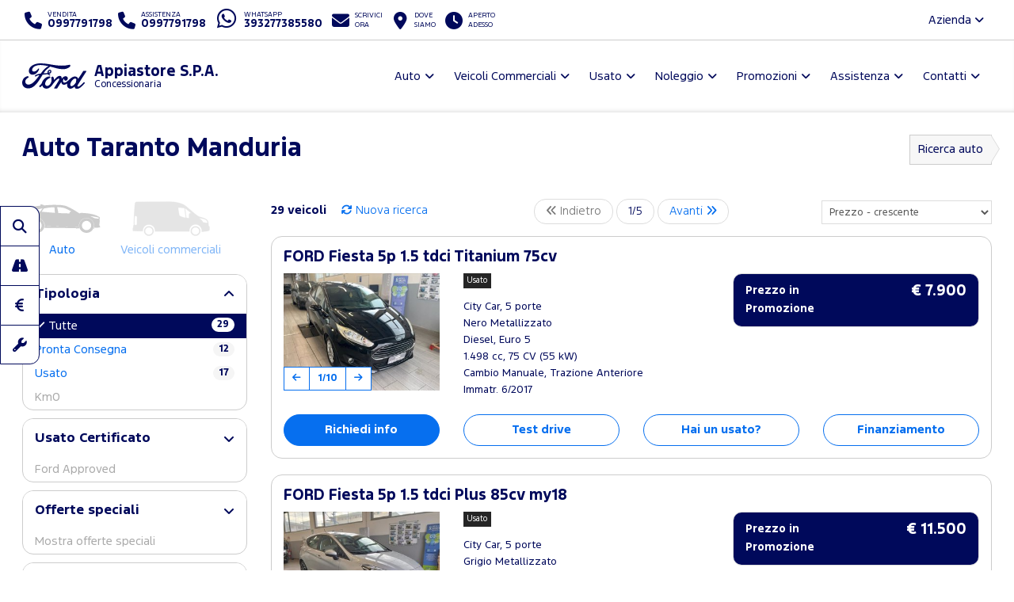

--- FILE ---
content_type: text/html; charset=utf-8
request_url: https://www.fordappiastore.it/auto-taranto
body_size: 211609
content:



<!DOCTYPE html>
<html lang="it">
<head>

	<script>
		dataLayer = [];
		dataLayer.push({ "dealer": "APPIASTORE S.P.A." });
		var modalIds = [];

		//var _iub = _iub || [];
		// _iub.csConfiguration = {
		// 	"lang": "it"
		// };


		// _iub.csConfiguration = {
		// 	"floatingPreferencesButtonIcon": false,
		// 	"askConsentAtCookiePolicyUpdate": true,
		// 	"consentOnContinuedBrowsing": false,
		// 	"perPurposeConsent": true,
		// 	"whitelabel": true,
		// 	"lang": "it",
		// 	"siteId": 2107447,
		// 	"floatingPreferencesButtonDisplay": false, //"anchored-bottom-left",
		// 	"cookiePolicyId": 16661840,
		// 	"floatingPreferencesButtonCaption": ""
		// };
	</script>



	<meta charset="utf-8" />
	<meta http-equiv="X-UA-Compatible" content="IE=edge">
	<meta name="viewport" content="width=device-width, initial-scale=1.0" />
	
    <meta name="description" content="Trova la tua Ford a Taranto Manduria in pronta consegna presso Appiastore. Scegli in base al modello, carburante, chilometraggio, emissioni e prezzo. ">

	<title>Auto Taranto Manduria Appiastore </title>
	<link rel="shortcut icon" type="image/x-icon" href="/favicon.ico?v=tHF79FHn2GdiSUXzr6WbmtBwlxRG7EK3kmKXf27s2Co">



	<link rel="stylesheet" href="/lib/bootstrap/dist/css/bootstrap.min.css?v=Qry4suqm7ip9yo-GDpIk-955Tlh1HW9UhqHZJN9odD4" />
	<link rel="stylesheet" href="/css/site.min.css?v=61kq2E8huAExK4Yb5QVVDU3NHsxCRPCehWePQoJ3bDI" />
	<link rel="stylesheet" href="https://cdnjs.cloudflare.com/ajax/libs/font-awesome/6.5.2/css/all.min.css" integrity="sha512-SnH5WK+bZxgPHs44uWIX+LLJAJ9/2PkPKZ5QiAj6Ta86w+fsb2TkcmfRyVX3pBnMFcV7oQPJkl9QevSCWr3W6A==" crossorigin="anonymous" referrerpolicy="no-referrer" />

	<script src="https://cdnjs.cloudflare.com/ajax/libs/modernizr/2.8.3/modernizr.min.js"></script>
	


    <link href="/css/srp.min.css?v=s9j2SS2D--C70b1Zy-bVxh6GJn570lqwrCLOBPr4EG4" rel="stylesheet" />
    <link href="https://cdnjs.cloudflare.com/ajax/libs/OwlCarousel2/2.2.1/assets/owl.carousel.min.css" rel="stylesheet" />
    <link href="https://cdnjs.cloudflare.com/ajax/libs/bootstrap-slider/10.0.0/css/bootstrap-slider.min.css" rel="stylesheet" />
    <link href="https://cdnjs.cloudflare.com/ajax/libs/bootstrap-datetimepicker/4.17.47/css/bootstrap-datetimepicker.min.css" rel="stylesheet" />







	<!-- Google Tag Manager -->
	<!-- End Google Tag Manager -->
	<!-- Google Tag Manager / Container for Adobe DTM -->
	<script>
		(function (w, d, s, l, i) {
			w[l] = w[l] || []; w[l].push({
				'gtm.start':
					new Date().getTime(), event: 'gtm.js'
			}); var f = d.getElementsByTagName(s)[0],
				j = d.createElement(s), dl = l != 'dataLayer' ? '&l=' + l : ''; j.async = true; j.src =
					'https://www.googletagmanager.com/gtm.js?id=' + i + dl; f.parentNode.insertBefore(j, f);
		})(window, document, 'script', 'dataLayer', 'GTM-5KD5PZV');</script>
	<!-- End Google Tag Manager -->


		<!-- Google Tag Manager for GA4 -->
		<script>
		(function (w, d, s, l, i) {
			w[l] = w[l] || []; w[l].push({
				'gtm.start':
				new Date().getTime(), event: 'gtm.js'
			}); var f = d.getElementsByTagName(s)[0],
				j = d.createElement(s), dl = l != 'dataLayer' ? '&l=' + l : ''; j.async = true; j.src =
					'https://www.googletagmanager.com/gtm.js?id=' + i + dl; f.parentNode.insertBefore(j, f);
			})(window, document, 'script', 'dataLayer', 'GTM-TSJHQGZ');
		</script>
		<!-- End Google Tag Manager for GA4 -->



	<script type="application/ld+json">
		{
		"@context" : "http://schema.org",
		"@type" : "Organization",
		"url" : "https://www.fordappiastore.it",
		"logo": "https://www.fordappiastore.it/img/brand/ford-go-further.png",
		"legalName": "appiastore",
		"email": "info@appiastore.gbsnet.it",
		"vatID": "02369580739",
		"contactPoint" : [
		{
		"@type" : "ContactPoint",
		"telephone" : "&#x2B;390997791798",
		"contactType" : "sales",
		"areaServed" : "IT"
		},
		{
		"@type" : "ContactPoint",
		"telephone" : "&#x2B;390997791798",
		"contactType" : "customer service",
		"areaServed" : "IT"
		}
		],
		"brand":
		{
		"@type" : "Organization",
		"legalName": "Ford Italia S.p.A.",
		"url": "https://www.ford.it",
		"address": {
		"@type": "PostalAddress",
		"addressLocality": "Roma, Italia",
		"postalCode": "00143",
		"streetAddress": "Via A. Argoli, 54"
		}
		},
		"memberOf":
		{
		"@type" : "Organization",
		"legalName": "Ford Italia S.p.A.",
		"url": "https://www.ford.it",
		"address": {
		"@type": "PostalAddress",
		"addressLocality": "Roma, Italia",
		"postalCode": "00143",
		"streetAddress": "Via A. Argoli, 54"
		}
		}
		}
	</script>
	<script type="application/ld+json">
		{
		"@context" : "http://schema.org",
		"@type" : "WebSite",
		"name" : "APPIASTORE S.P.A.",
		"url" : "https://www.fordappiastore.it"
		}
	</script>


	<!--Adobe-Ford data layer-->
	<script type="text/javascript">
		var digitaldata = digitaldata || {};
		digitaldata = {
			page: {
				variantName: '',
				dealerID: '57200'
			},
			vehicle: {
				nameplate: ''
			}
		};
	</script>
	
	
	

		<script src="//assets.adobedtm.com/1db89c73e928/f628046f98fe/launch-aacf9f154207.min.js" async></script>
	



</head>

<body>
	<!-- Google Tag Manager (noscript) -->
	<noscript>
		<iframe src="https://www.googletagmanager.com/ns.html?id=GTM-NH27D3B"
				height="0" width="0" style="display:none;visibility:hidden"></iframe>
	</noscript>
	<noscript>
		<iframe src="https://www.googletagmanager.com/ns.html?id=GTM-5KD5PZV"
				height="0" width="0" style="display:none;visibility:hidden"></iframe>
	</noscript>
	<noscript>
		<iframe src="https://www.googletagmanager.com/ns.html?id=GTM-TSJHQGZ"
				height="0" width="0" style="display:none;visibility:hidden"></iframe>
	</noscript>
	<!-- End Google Tag Manager (noscript) -->

	<div id="main-container">

		<header id="header" class="hidden-print">
			<div class="container-fluid">

				<div id="top-bar">
					<ul class="contact-items list-inline">
						<li id="phone-toggle" class="dropdown visible-xs-inline-block visible-sm-inline-block">
							<a data-toggle="dropdown" href="#" class="dropdown-toggle">
								<i class="fa fa-fw fa-phone"></i>
							</a>
						</li>
						<li id="phone-main" class="dropdown-item">
							<a href="tel:0997791798">
								<i class="fa fa-fw fa-phone hidden-xs hidden-sm"></i>
								<span>
									<small>Vendita</small>
									<strong class="ctc ctc-vendita">
										0997791798
									</strong>
								</span>
							</a>
						</li>
						<li id="phone-service" class="dropdown-item">
							<a href="tel:0997791798">
								<i class="fa fa-fw fa-phone hidden-xs hidden-sm"></i>
								<span>
									<small>Assistenza</small>
									<strong class="ctc ctc-service">
										0997791798
									</strong>
								</span>
							</a>
						</li>

							<li id="phone-whatsapp">
								<a href="https://wa.me/393277385580" target="_blank">
									<i class="fab fa-fw fa-whatsapp fa-2x"></i>
									<span class="hidden-xs hidden-sm">
										<small>Whatsapp</small>
										<strong class="ctc ctc-service">393277385580</strong>
									</span>
								</a>
							</li>

							<li id="main-email">
								<a href="/contattaci-ora">
									<i class="fa fa-fw fa-envelope"></i>
									<span class="hidden-xs hidden-sm">
										<small>Scrivici <br />ora</small>
									</span>
								</a>
							</li>
						<li id="main-office">
							<a href="/dove-siamo">
								<i class="fa fa-fw fa-map-marker-alt"></i>
								<span class="hidden-xs hidden-sm">
									<small>Dove <br />siamo</small>
								</span>
							</a>
						</li>
						<li id="main-timetables" class="hidden-xs hidden-sm">
							<a href="/dove-siamo" class="scroll-to">
								<i class="fa fa-fw fa-clock"></i>
								<span class="hidden-xs">
										<small>Aperto <br />adesso</small>
								</span>
							</a>
						</li>
					</ul>
					<ul class="company-items list-inline pull-right hidden-xs hidden-sm ">
						<li id="company-nav" class="dropdown">
							<a data-toggle="dropdown">Azienda <i class="fa fa-angle-down"></i></a>
							<ul class="dropdown-menu">
								
									<li><a href="/azienda/eventi-news-taranto">Eventi &amp; News</a></li>

										<li><a href="/guida-allacquisto/esplorazione-continua-taranto">Esplorazione Continua</a></li>
								<li><a href="/guida-allacquisto/lavora-con-noi-taranto">Lavora con noi</a></li>
							</ul>
						</li>
					</ul>
				</div>

				<nav id="header-nav" class="navbar navbar-default mega">

					

						<div class="navbar-header">
							<a class="navbar-brand d-flex align-items-center" href="/">
								<span class="brand-img">
									<img src="/img/brand/ford_oval_blue_logo.svg?v=R4QSQbKFaJMptfThcfQw2GnDRPsZ3T4iwDX-XJKn7XY" alt="appiastore" />
								</span>
								<h1 class="dealer-name">
									Appiastore S.P.A.
										<span class="small d-block">Concessionaria</span>
								</h1>
							</a>
							<button type="button" class="navbar-toggle collapsed" data-toggle="collapse" data-target="#main-nav" aria-expanded="false">
								<span class="label-menu">Menu</span>
								<i class="fa fa-bars"></i>
								<i class="fa fa-times"></i>
							</button>
						</div>

						<div class="collapse navbar-collapse navbar-right" id="main-nav">
							<ul class="nav navbar-nav">

								<li class="dropdown">
									<a href="#" class="dropdown-toggle" data-toggle="dropdown" role="button" aria-haspopup="true" aria-expanded="false">Auto</a>
									<ul class="dropdown-menu">
											<li><a href="/ford-gamma-auto-taranto">Gamma</a></li>

											<li><a href="/auto-taranto/nuove">Pronta Consegna</a></li>
												<li><a href="/guida-allacquisto/video-consegna">Scopri la tua Ford</a></li>
												<li><a href="/assistenza/ford-pass-taranto">Ford app</a></li>

														<li><a href="/guida-allacquisto/ricarica-domestica-taranto">Ricarica Domestica</a></li>
														<li><a href="/guida-allacquisto/gamma-elettrica-ford-taranto">Gamma elettrica Ford</a></li>
														<li><a href="/guida-allacquisto/gamma-ford-taranto">Gamma Ford</a></li>
									</ul>
								</li>


								<li class="dropdown ">
									<a href="#" class="dropdown-toggle" data-toggle="dropdown" role="button" aria-haspopup="true" aria-expanded="false">Veicoli Commerciali</a>
									<ul class="dropdown-menu">
											<li><a href="/ford-veicoli-commerciali-gamma-taranto">Gamma</a></li>

											<li><a href="/veicoli-commerciali-taranto/nuove">Pronta Consegna</a></li>
												<li><a href="/assistenza/ford-pro-taranto">Ford Pro</a></li>
												<li><a href="/assistenza/ford-service-pro-taranto">Ford Pro Service</a></li>
												<li><a href="/assistenza/ford-liive-taranto">FordLiive</a></li>

														<li><a href="/guida-allacquisto/veicoli-commerciali-elettrici-taranto">Veicoli Commerciali 100% elettrici</a></li>
														<li><a href="/guida-allacquisto/intelligence-taranto">Ford Pro&#x2122; Software</a></li>
														<li><a href="/guida-allacquisto/ricarica-taranto">Ricarica Ford</a></li>
									</ul>
								</li>

									<li class="dropdown">
										<a href="#" class="dropdown-toggle" data-toggle="dropdown" role="button" aria-haspopup="true" aria-expanded="false">Usato</a>
										<ul class="dropdown-menu">
											<li><a href="/auto-taranto/usate">Auto</a></li>
											<li><a href=" /veicoli-commerciali-taranto/usate" class="">Veicoli Commerciali</a></li>
											<li><a href="/ford-approved">Programma Usato Ford Approved</a></li>
											<li><a href="/auto-taranto?fordapproved=true" class="hidden">Usato Ford Approved</a></li>
											<li><a href="/auto-taranto/km0" class="hidden">Auto km 0</a></li>

										</ul>
									</li>



									<li class="dropdown">
										<a href="#" class="dropdown-toggle" data-toggle="dropdown" role="button" aria-haspopup="true" aria-expanded="false">Noleggio</a>
										<ul class="dropdown-menu">
													<li><a href="/noleggio-taranto/noleggio-ford">Noleggio Ford</a></li>
											<li><a href="/promozioni-noleggio-lungo-termine-e-leasing-ford-business-taranto">Promozioni Noleggio e Leasing</a></li>
										</ul>
									</li>
								<li class="dropdown">
									<a href="#" class="dropdown-toggle" data-toggle="dropdown" role="button" aria-haspopup="true" aria-expanded="false">Promozioni</a>
									<ul class="dropdown-menu">
												<li><a href="/promozioni-auto-taranto">Auto</a></li>
												<li><a href="/promozioni-veicoli-commerciali-taranto">Veicoli Commerciali</a></li>
												<li><a href="/promozioni/Vetrina-Ecobonus-2025-taranto">Vetrina Ecobonus 2025</a></li>
									</ul>
								</li>



								<li class="dropdown">
									<a href="#" class="dropdown-toggle" data-toggle="dropdown" role="button" aria-haspopup="true" aria-expanded="false">Assistenza</a>
									<ul class="dropdown-menu">
											<li><a href="/assistenza/prenota-intervento-officina-ford-taranto">Prenota il tagliando</a></li>
										<li><a href="/assistenza/libera-il-tuo-tempo-taranto">Libera il tuo tempo</a></li>
											<li><a href="/promozioni-ford-value-service-5plus-taranto">Promozioni Ford Value Service 5+</a></li>											
											<li><a href="/promozioni-pneumatici-taranto">Promozioni Pneumatici</a></li>											
										<li><a href="/assistenza/pacchetti-manutenzione-ford-taranto">Pacchetti di manutenzione</a></li>
										<li><a href="/assistenza/ford-protect-taranto">Ford Protect</a></li>

													<li><a href="/assistenza/ford-liive-taranto">FordLiive</a></li>
													<li><a href="/assistenza/ford-service-pro-taranto">Ford Pro Service</a></li>
									</ul>
								</li>
								<li class="dropdown">
									<a href="#" class="dropdown-toggle" data-toggle="dropdown" role="button" aria-haspopup="true" aria-expanded="false">Contatti</a>
									<ul class="dropdown-menu">
										<li><a href="/dove-siamo">Concessionaria</a></li>
												<li><a href="/altre-sedi/officine">Officine</a></li>
												<li><a href="/altre-sedi/carrozzerie">Carrozzerie</a></li>
											<li><a href="/contattaci-ora">Contattaci ora</a></li>
											<li><a href="/richiedi-preventivo-ford">Chiedi un preventivo</a></li>
											<li><a href="/test-drive-ford">Prenota un test drive</a></li>
										
										<li><a href="/guida-allacquisto/lavora-con-noi-taranto">Lavora con noi</a></li>

									</ul>
								</li>

								<li class="dropdown visible-xs visible-sm ">
									<a href="#" class="dropdown-toggle" data-toggle="dropdown" role="button" aria-haspopup="true" aria-expanded="false">L'azienda</a>
									<ul class="dropdown-menu">
											<li><a href="/azienda/eventi-news-taranto">Eventi &amp; News</a></li>

												<li><a href="/guida-allacquisto/esplorazione-continua-taranto">Esplorazione Continua</a></li>
										<li><a href="/guida-allacquisto/lavora-con-noi-taranto">Lavora con noi</a></li>

									</ul>
								</li>


							</ul>
						</div>
					
					


				</nav>

			</div>
		</header>

		<main id="main">
			




<div id="srp">
    

<style>
    .svg-container { 
        display: inline-block;
        position: relative;
        width: 100%;
        padding-bottom: 75%; 
        vertical-align: middle; 
        overflow: hidden; 
    }
    .svg-content { 
	    display: inline-block;
	    position: absolute;
	    top: 15%;
	    left: 0;
        fill: #ffffff; 
        padding: 50px; 
        filter: drop-shadow(1px 1px 5px #555); 
        stroke: #ababab;
    }
</style>

<div class="container-fluid">
    <div class="bg bg-default">

        <section id="page-top" class="page-headings">
            <div class="row">
                <div class="col-md-6 col-sm-6 col-xs-12">
                    <h1>Auto Taranto Manduria</h1>
                </div>
                <div class="col-md-6 col-sm-6 hidden-xs">
                    <ol class="breadcrumb breadcrumb-arrow" itemscope itemtype="http://schema.org/BreadcrumbList">

                        <li itemprop="itemListElement" itemscope itemtype="http://schema.org/ListItem">
                            <a itemprop="item" href="/auto-taranto">Ricerca auto</a>
                            <meta itemprop="name" content="Ricerca auto"/>
                            <meta itemprop="position" content="1" />
                        </li>




                    </ol>
                </div>
            </div>
        </section>

        <div class="content">

            <div class="row">

                <div class="col-md-3">

                    <section id="car-search">
                        <button id="filters-btn" class="btn btn-block btn-default visible-xs visible-sm" type="button" data-toggle="collapse" data-target="#car-filters" aria-expanded="false" aria-controls="car-filters">Filtri di ricerca</button>

                        <div id="car-filters" class="collapse ">

                            <div class="vehicle-type ">
                                <a id="auto" href="/auto-taranto" class="active">
                                    <img src="/img/ford-car-icon.png" />
                                    <span>Auto</span>
                                </a>
                                <a id="vic" href="/veicoli-commerciali-taranto" class="">
                                    <img src="/img/ford-cv-icon.png" />
                                    <span>Veicoli commerciali</span>
                                </a>
                            </div>

                            <div class="panel panel-default panel-noshowmore">
                                <div class="panel-heading" role="tab">
                                    <h4 class="panel-title">
                                        <a role="button" data-toggle="collapse" href="#type-panel" aria-expanded="false" aria-controls="">
 Tipologia
                                        </a>
                                    </h4>
                                </div>
                                <div id="type-panel" class="panel-collapse collapse in" role="tabpanel" aria-labelledby="" aria-expanded="false">
                                    <div class="panel-body">
                                        <ul id="typeVehicle">
                                            <li><a class="active" href="/auto-taranto" data-item="Tutte">Tutte <span class="badge">29</span></a></li>
                                            <li><a class="" href="/auto-taranto/nuove" data-item="nuovo">Pronta Consegna <span class="badge">12</span></a></li>
                                            <li><a class="" href="/auto-taranto/usate" data-item="usato">Usato <span class="badge">17</span></a></li>
                                            <li><a class="disabled" href="/auto-taranto/km0" data-item="km0">Km0 <span class="badge">0</span></a></li>
                                        </ul>
                                    </div>
                                </div>
                            </div>

                            <div class="panel panel-default">
                                <div class="panel-heading" role="tab">
                                    <h4 class="panel-title">
                                        <a class="collapsed" role="button" data-toggle="collapse" href="#certificate-panel" aria-expanded="false" aria-controls="">
 Usato Certificato
                                        </a>
                                    </h4>
                                </div>
                                <div id="certificate-panel" class="panel-collapse collapse in" role="tabpanel" aria-labelledby="" aria-expanded="false">
                                    <div class="panel-body">
                                        <ul id="ddlWarranty">
                                            <li><a class="disabled" href="#" rel="nofollow" data-item="fordapproved">Ford Approved <span class="badge">0</span></a></li>
                                        </ul>
                                    </div>
                                </div>
                            </div>


                            <div class="panel panel-default">
                                <div class="panel-heading" role="tab">
                                    <h4 class="panel-title">
                                        <a class="collapsed" role="button" data-toggle="collapse" href="#ispromo-panel" aria-expanded="false" aria-controls="">
 Offerte speciali
                                        </a>
                                    </h4>
                                </div>
                                <div id="ispromo-panel" class="panel-collapse collapse in" role="tabpanel" aria-labelledby="" aria-expanded="false">
                                    <div class="panel-body">
                                        <ul id="ddlIsPromo">
                                            <li><a class="disabled" href="#" rel="nofollow" data-item="true">Mostra offerte speciali <span class="badge">0</span></a></li>
                                        </ul>
                                    </div>
                                </div>
                            </div>



                            <div class="panel panel-default">
                                <div class="panel-heading" role="tab">
                                    <h4 class="panel-title">
                                        <a class="collapsed" role="button" data-toggle="collapse" href="#style-panel" aria-expanded="false" aria-controls="">
 Carrozzeria
                                        </a>
                                    </h4>
                                </div>
                                <div id="style-panel" class="panel-collapse collapse in" role="tabpanel" aria-labelledby="" aria-expanded="false">
                                    <div class="panel-body">
                                        <ul id="ddlBody">
                                                <li><a class="" href="#" rel="nofollow" data-item="city car">City Car <span class="badge ">2</span></a></li>
                                                <li><a class="" href="#" rel="nofollow" data-item="berlina">Berlina <span class="badge ">9</span></a></li>
                                                <li><a class="" href="#" rel="nofollow" data-item="monovolume">Monovolume <span class="badge ">1</span></a></li>
                                                <li><a class="" href="#" rel="nofollow" data-item="crossover">Crossover <span class="badge ">10</span></a></li>
                                                <li><a class="" href="#" rel="nofollow" data-item="suv">SUV <span class="badge ">6</span></a></li>
                                                <li><a class="" href="#" rel="nofollow" data-item="altro">Altro <span class="badge ">1</span></a></li>
                                        </ul>
                                    </div>
                                </div>
                            </div>

                            <div class="panel panel-default">
                                <div class="panel-heading" role="tab">
                                    <h4 class="panel-title">
                                        <a role="button" data-toggle="collapse" href="#brand-panel" aria-expanded="false" aria-controls="">
 Marca
                                        </a>
                                    </h4>
                                </div>
                                <div id="brand-panel" class="panel-collapse collapse in" role="tabpanel" aria-labelledby="" aria-expanded="false">
                                    <div class="panel-body">
                                        <ul id="ddlBrand">
                                                    <li><a class="" href="#" data-item="FORD">FORD <span class="badge">29</span></a></li>
                                        </ul>
                                    </div>
                                </div>
                            </div>

                            <div class="panel panel-default">
                                <div class="panel-heading" role="tab">
                                    <h4 class="panel-title">
                                        <a role="button" data-toggle="collapse" href="#model-panel" aria-expanded="false" aria-controls="">
 Modello
                                        </a>
                                    </h4>
                                </div>
                                <div id="model-panel" class="panel-collapse collapse in" role="tabpanel" aria-labelledby="" aria-expanded="false">
                                    <div class="panel-body">
                                        <ul id="ddlModel">
                                                <li><a class="" href="#" data-item="EcoSport">EcoSport <span class="badge ">2</span></a></li>
                                                <li><a class="" href="#" data-item="Explorer EV">Explorer EV <span class="badge ">2</span></a></li>
                                                <li><a class="" href="#" data-item="Fiesta">Fiesta <span class="badge ">2</span></a></li>
                                                <li><a class="" href="#" data-item="Focus">Focus <span class="badge ">9</span></a></li>
                                                <li><a class="" href="#" data-item="Focus Station Wagon">Focus Station Wagon <span class="badge ">1</span></a></li>
                                                <li><a class="" href="#" data-item="Kuga">Kuga <span class="badge ">4</span></a></li>
                                                <li><a class="" href="#" data-item="Mustang Mach-E">Mustang Mach-E <span class="badge ">1</span></a></li>
                                                <li><a class="" href="#" data-item="Nuova Puma">Nuova Puma <span class="badge ">1</span></a></li>
                                                <li><a class="" href="#" data-item="Puma">Puma <span class="badge ">6</span></a></li>
                                                <li><a class="" href="#" data-item="S-Max">S-Max <span class="badge ">1</span></a></li>
                                        </ul>
                                    </div>
                                </div>
                            </div>

                                <div class="panel panel-default">
                                    <div class="panel-heading" role="tab">
                                        <h4 class="panel-title">
                                            <a role="button" data-toggle="collapse" href="#carline-panel" aria-expanded="false" aria-controls="">
 Allestimento
                                            </a>
                                        </h4>
                                    </div>
                                    <div id="carline-panel" class="panel-collapse collapse in" role="tabpanel" aria-labelledby="" aria-expanded="false">
                                        <div class="panel-body">
                                            <ul id="ddlCarline">
                                                    <li><a class="" href="#" data-item="Active">Active <span class="badge ">1</span></a></li>
                                                    <li><a class="" href="#" data-item="Active X">Active X <span class="badge ">1</span></a></li>
                                                    <li><a class="" href="#" data-item="Explorer">Explorer <span class="badge ">1</span></a></li>
                                                    <li><a class="" href="#" data-item="Explorer Premium">Explorer Premium <span class="badge ">1</span></a></li>
                                                    <li><a class="" href="#" data-item="Mach-E AWD">Mach-E AWD <span class="badge ">1</span></a></li>
                                                    <li><a class="" href="#" data-item="Plus">Plus <span class="badge ">2</span></a></li>
                                                    <li><a class="" href="#" data-item="ST-Line">ST-Line <span class="badge ">11</span></a></li>
                                                    <li><a class="" href="#" data-item="ST-Line X">ST-Line X <span class="badge ">6</span></a></li>
                                                    <li><a class="" href="#" data-item="Titanium">Titanium <span class="badge ">5</span></a></li>
                                            </ul>
                                        </div>
                                    </div>
                                </div>



                            <div class="panel panel-default">
                                <div class="panel-heading" role="tab">
                                    <h4 class="panel-title">
                                        <a role="button" data-toggle="collapse" href="#color-panel" aria-expanded="false" aria-controls=""> Colore</a>
                                    </h4>
                                </div>
                                <div id="color-panel" class="panel-collapse collapse in" role="tabpanel" aria-labelledby="" aria-expanded="false">
                                    <div class="panel-body">
                                        <ul id="ddlColourBase">
                                                <li><a class="" href="#" rel="nofollow" data-item="azzurro">azzurro <span class="badge ">4</span></a></li>
                                                <li><a class="" href="#" rel="nofollow" data-item="blu">blu <span class="badge ">7</span></a></li>
                                                <li><a class="" href="#" rel="nofollow" data-item="giallo">giallo <span class="badge ">1</span></a></li>
                                                <li><a class="" href="#" rel="nofollow" data-item="grigio">grigio <span class="badge ">11</span></a></li>
                                                <li><a class="" href="#" rel="nofollow" data-item="nero">nero <span class="badge ">5</span></a></li>
                                                <li><a class="" href="#" rel="nofollow" data-item="verde">verde <span class="badge ">1</span></a></li>
                                        </ul>
                                    </div>
                                </div>
                            </div>




                            <div class="panel panel-default">
                                <div class="panel-heading" role="tab">
                                    <h4 class="panel-title">
                                        <a class="collapsed" role="button" data-toggle="collapse" href="#fuel-panel" aria-expanded="false" aria-controls="">
 Carburante
                                        </a>
                                    </h4>
                                </div>
                                <div id="fuel-panel" class="panel-collapse collapse " role="tabpanel" aria-labelledby="" aria-expanded="false">
                                    <div class="panel-body">
                                        <ul id="ddlFuel">
                                                <li><a class="" href="#" rel="nofollow" data-item="Benzina">Benzina <span class="badge">2</span></a></li>
                                                <li><a class="" href="#" rel="nofollow" data-item="Elettrica">Elettrica <span class="badge">3</span></a></li>
                                                <li><a class="" href="#" rel="nofollow" data-item="Elettrica/benzina">Elettrica/benzina <span class="badge">20</span></a></li>
                                                <li><a class="" href="#" rel="nofollow" data-item="Gasolio">Diesel <span class="badge">4</span></a></li>
                                        </ul>
                                    </div>
                                </div>
                            </div>

                            <div class="panel panel-default">
                                <div class="panel-heading" role="tab">
                                    <h4 class="panel-title">
                                        <a class="collapsed" role="button" data-toggle="collapse" href="#transmission-panel" aria-expanded="false" aria-controls="">
 Cambio
                                        </a>
                                    </h4>
                                </div>
                                <div id="transmission-panel" class="panel-collapse collapse " role="tabpanel" aria-labelledby="" aria-expanded="false">
                                    <div class="panel-body">
                                        <ul id="ddlTrasmission">
                                                <li><a class="" href="#" rel="nofollow" data-item="Automatico">Automatico <span class="badge">7</span></a></li>
                                                <li><a class="" href="#" rel="nofollow" data-item="Manuale">Manuale <span class="badge">22</span></a></li>
                                        </ul>
                                    </div>
                                </div>
                            </div>



                            <div class="panel panel-default">
                                <div class="panel-heading" role="tab">
                                    <h4 class="panel-title">
                                        <a class="collapsed" role="button" data-toggle="collapse" href="#traction-panel" aria-expanded="false" aria-controls="">
 Trazione
                                        </a>
                                    </h4>
                                </div>
                                <div id="traction-panel" class="panel-collapse collapse " role="tabpanel" aria-labelledby="" aria-expanded="false">
                                    <div class="panel-body">
                                        <ul id="ddlTraction">
                                                <li><a class="" href="#" rel="nofollow" data-item="4x4">4x4 <span class="badge">1</span></a></li>
                                                <li><a class="" href="#" rel="nofollow" data-item="anteriore">anteriore <span class="badge">26</span></a></li>
                                                <li><a class="" href="#" rel="nofollow" data-item="posteriore">posteriore <span class="badge">2</span></a></li>
                                        </ul>
                                    </div>
                                </div>
                            </div>



                            <div class="panel panel-default">
                                <div class="panel-heading" role="tab">
                                    <h4 class="panel-title">
                                        <a class="collapsed" role="button" data-toggle="collapse" href="#year-panel" aria-expanded="false" aria-controls="">
 Anno
                                        </a>
                                    </h4>
                                </div>
                                <div id="year-panel" class="panel-collapse collapse " role="tabpanel" aria-labelledby="" aria-expanded="false">
                                    <div class="panel-body">
                                        <ul id="ddlYear">
                                                <li><a class="" href="#" rel="nofollow" data-item="2017">dal 2017 <span class="badge">29</span></a></li>
                                                <li><a class="" href="#" rel="nofollow" data-item="2018">dal 2018 <span class="badge">28</span></a></li>
                                                <li><a class="" href="#" rel="nofollow" data-item="2019">dal 2019 <span class="badge">27</span></a></li>
                                                <li><a class="" href="#" rel="nofollow" data-item="2021">dal 2021 <span class="badge">26</span></a></li>
                                                <li><a class="" href="#" rel="nofollow" data-item="2022">dal 2022 <span class="badge">23</span></a></li>
                                                <li><a class="" href="#" rel="nofollow" data-item="2023">dal 2023 <span class="badge">19</span></a></li>
                                                <li><a class="" href="#" rel="nofollow" data-item="2024">dal 2024 <span class="badge">13</span></a></li>
                                                <li><a class="" href="#" rel="nofollow" data-item="2025">dal 2025 <span class="badge">12</span></a></li>
                                        </ul>
                                    </div>
                                </div>
                            </div>

                            <div class="panel panel-default">
                                <div class="panel-heading" role="tab">
                                    <h4 class="panel-title">
                                        <a class="collapsed" role="button" data-toggle="collapse" href="#km-panel" aria-expanded="false" aria-controls="">
 Chilometraggio
                                        </a>
                                    </h4>
                                </div>
                                <div id="km-panel" class="panel-collapse collapse " role="tabpanel" aria-labelledby="" aria-expanded="false">
                                    <div class="panel-body">
                                        <ul id="ddlKm">
                                                <li><a class="" href="#" rel="nofollow" data-item="10000">Fino a 10.000 km <span class="badge">12</span></a></li>
                                                <li><a class="" href="#" rel="nofollow" data-item="20000">Fino a 20.000 km <span class="badge">12</span></a></li>
                                                <li><a class="" href="#" rel="nofollow" data-item="30000">Fino a 30.000 km <span class="badge">14</span></a></li>
                                                <li><a class="" href="#" rel="nofollow" data-item="40000">Fino a 40.000 km <span class="badge">19</span></a></li>
                                                <li><a class="" href="#" rel="nofollow" data-item="50000">Fino a 50.000 km <span class="badge">20</span></a></li>
                                                <li><a class="" href="#" rel="nofollow" data-item="60000">Fino a 60.000 km <span class="badge">21</span></a></li>
                                                <li><a class="" href="#" rel="nofollow" data-item="70000">Fino a 70.000 km <span class="badge">23</span></a></li>
                                                <li><a class="" href="#" rel="nofollow" data-item="80000">Fino a 80.000 km <span class="badge">24</span></a></li>
                                                <li><a class="" href="#" rel="nofollow" data-item="90000">Fino a 90.000 km <span class="badge">24</span></a></li>
                                                <li><a class="" href="#" rel="nofollow" data-item="100000">Fino a 100.000 km <span class="badge">25</span></a></li>
                                                <li><a class="" href="#" rel="nofollow" data-item="150000">Fino a 150.000 km <span class="badge">28</span></a></li>
                                                <li><a class="" href="#" rel="nofollow" data-item="200000">Fino a 200.000 km <span class="badge">28</span></a></li>
                                                <li><a class="" href="#" rel="nofollow" data-item="300000">Fino a 300.000 km <span class="badge">29</span></a></li>
                                        </ul>
                                    </div>
                                </div>
                            </div>

                            <div class="panel panel-default">
                                <div class="panel-heading">
                                    <h4 class="panel-title">
                                        <a class="collapsed" role="button" data-toggle="collapse" href="#price-panel" aria-expanded="false" aria-controls="">
 Prezzo
                                        </a>
                                    </h4>
                                </div>
                                <div id="price-panel" class="panel-collapse collapse in" role="tabpanel" aria-labelledby="" aria-expanded="false">
                                    <div class="panel-body">
                                        <div class="slider-filter">
                                            <input type="hidden" id="ddlMaxPrice" />
                                            <p id="filter-price-label">Max: € <strong id="filter-price-value">50.000</strong></p>
                                            <input id="ddlPrice" type="text"
                                                   data-slider-min="10000"
                                                   data-slider-max="50000"
                                                   data-slider-step="5000"
                                                   data-slider-value="50000" />
                                        </div>
                                    </div>
                                </div>
                            </div>






                            <div id="filter-np">
                                <div class="checkbox">
                                    <label for="chkNeoPatentati">
                                        <input type="checkbox" id="chkNeoPatentati" > Per neopatentati <a data-toggle="modal" data-target="#modal-neop"><i class="fas fa-fw fa-info-circle"></i></a>
                                    </label>
                                </div>
                            </div>

                            <button class="btn btn-sm btn-block btn-primary visible-xs visible-sm" type="button" data-toggle="collapse" data-target="#car-filters" aria-expanded="false" aria-controls="car-filters">Vedi i risultati</button>

                        </div>

                    </section>

                </div>

                <div class="col-md-9">

                    <!-- TRADEIN - valutazione usato -->
                    <!-- TRADEIN - FINE valutazione usato -->


                    <div id="car-search-tools">
                        <div class="row">
                            <div class="col-md-4 col-sm-6 col-xs-8">
                                <ul class="count-reload list-unstyled list-inline">
                                    <li class="primary"><strong> <span class="car-count">29 veicoli</span></strong></li>
                                        <li><a href="/auto-taranto" id="newSearch"><i class="fa fa-refresh"></i> <span class="hidden-xs">Nuova ricerca</span></a></li>
                                </ul>
                            </div>
                            <div class="col-md-4 hidden-sm hidden-xs">
                                <ul class="pager">
                                    <li class="previous  disabled"><a href="https://www.fordappiastore.it:443/auto-taranto?orderby=priceup&amp;page=1" rel="nofollow"><i class="fas fa-angle-double-left"></i> Indietro</a></li>
                                    <li><span>1/5</span></li>
                                    <li class="next  "><a href="https://www.fordappiastore.it:443/auto-taranto?orderby=priceup&amp;page=2" rel="nofollow">Avanti <i class="fas fa-angle-double-right"></i></a></li>
                                </ul>
                            </div>
                            <div class="col-md-4 col-sm-6 col-xs-4">
                                <div class="pull-right results-sorter">
                                    <select class="filter-type form-control input-sm" data-filter-group="type" id="ddlOrderBy">
                                        <option value="default">Ordina per</option>
                                        <option value="priceup">Prezzo - crescente</option>
                                        <option value="pricedown">Prezzo - decrescente</option>
                                        <option value="modelup">Modello (A-Z)</option>
                                        <option value="modeldown">Modello (Z-A)</option>
                                        <option value="kmup">Chilometraggio - crescente</option>
                                        <option value="kmdown">Chilometraggio - decrescente</option>
                                    </select>
                                </div>
                            </div>
                        </div>
                    </div>

                    <div id="active-filters">










                    </div>

                    <section id="car-search-results">

                        <div class="car-list" itemscope itemtype="http://schema.org/SearchResultsPage">
                            <meta itemprop="name" content="Automobili in vendita" />
                                <div class="car-item " itemprop="offers" itemscope itemtype="http://schema.org/Offer">
                                    <meta itemprop="priceCurrency" content="EUR" />
                                    <meta itemprop="description" content="Trova la tua Ford a Taranto Manduria in pronta consegna presso Appiastore. Scegli in base al modello, carburante, chilometraggio, emissioni e prezzo. " />
                                    <meta itemprop="serialNumber" content="20105-201051717" />
                                    <meta itemprop="name" content="FORD Fiesta 5p 1.5 tdci Titanium 75cv" />
                                    <meta itemprop="sku" content="201051717" />
                                    <meta itemprop="price" content="7900" />
                                    <meta itemprop="url" content="https://www.fordappiastore.it/auto-taranto/usate/ford/fiesta/fiesta-5p-15-tdci-titanium-75cv-4578479" />
                                    <meta itemprop="itemCondition" href="http://schema.org/UsedCondition" />
                                    <meta itemprop="availability" href="http://schema.org/InStock" />
                                    <meta itemprop="image" content="/images/vehicles/4578479/0/small" />

                                    <div class="car-item-wrapper">

                                        <div class="row">
                                            <div class="car-name col-xs-12">
                                                <h4><a class="text-ellipsis" href="/auto-taranto/usate/ford/fiesta/fiesta-5p-15-tdci-titanium-75cv-4578479">FORD Fiesta 5p 1.5 tdci Titanium 75cv</a></h4>
                                            </div>
                                        </div>
                                        <div class="row">
                                            <div class="col-lg-3 col-sm-5 col-img">
                                                <div class="labels">
                                                </div>
                                                <a href="/auto-taranto/usate/ford/fiesta/fiesta-5p-15-tdci-titanium-75cv-4578479" title="FORD Fiesta 5p 1.5 tdci Titanium 75cv">
                                                    <div class="img-gallery owl-carousel">
                                                                <img class="owl-lazy" data-src="/images/vehicles/4578479/0/small" alt="FORD Fiesta 5p 1.5 tdci Titanium 75cv" />
                                                                <img class="owl-lazy" data-src="/images/vehicles/4578479/1/small" alt="FORD Fiesta 5p 1.5 tdci Titanium 75cv" />
                                                                <img class="owl-lazy" data-src="/images/vehicles/4578479/2/small" alt="FORD Fiesta 5p 1.5 tdci Titanium 75cv" />
                                                                <img class="owl-lazy" data-src="/images/vehicles/4578479/3/small" alt="FORD Fiesta 5p 1.5 tdci Titanium 75cv" />
                                                                <img class="owl-lazy" data-src="/images/vehicles/4578479/4/small" alt="FORD Fiesta 5p 1.5 tdci Titanium 75cv" />
                                                                <img class="owl-lazy" data-src="/images/vehicles/4578479/5/small" alt="FORD Fiesta 5p 1.5 tdci Titanium 75cv" />
                                                                <img class="owl-lazy" data-src="/images/vehicles/4578479/6/small" alt="FORD Fiesta 5p 1.5 tdci Titanium 75cv" />
                                                                <img class="owl-lazy" data-src="/images/vehicles/4578479/7/small" alt="FORD Fiesta 5p 1.5 tdci Titanium 75cv" />
                                                                <img class="owl-lazy" data-src="/images/vehicles/4578479/8/small" alt="FORD Fiesta 5p 1.5 tdci Titanium 75cv" />
                                                                <img class="owl-lazy" data-src="/images/vehicles/4578479/9/small" alt="FORD Fiesta 5p 1.5 tdci Titanium 75cv" />
                                                    </div>
                                                </a>
                                            </div>
                                            <div class="col-lg-9 col-sm-7 col-content">
                                                <div class="row">
                                                    <div class="car-info col-lg-6 col-xs-12">
                                                            <span class="label label-usato">Usato</span>


                                                        <ul>
                                                            <li> <span>City Car, 5 porte</span></li>
                                                            <li> <span>Nero Metallizzato</span></li>
                                                            <li> <span>Diesel, Euro  5</span> </li>
                                                            <li> <span>1.498 cc, 75 CV (55 kW)</span></li>
                                                            <li> <span>Cambio Manuale, Trazione Anteriore</span></li>
                                                            <li class=""> <span>Immatr. 6/2017</span></li>
                                                        </ul>
                                                    </div>


                                                    <!--Tabella prezzi-->
                                                    <div class="car-price col-lg-6 col-xs-12">


                                                                <a href="/auto-taranto/usate/ford/fiesta/fiesta-5p-15-tdci-titanium-75cv-4578479">
                                                                    <div class="panel-heading cta inverted hidden">
                                                                        <div class="row">
                                                                            <div class="col-xs-6 price-label cta boxstocknew">Prezzo</div>
                                                                            <div class="col-xs-6 text-right price-value cta boxstocknew">€ 0</div>
                                                                        </div>
                                                                    </div>
                                                                    <div class="panel-heading cta inverted dealer hidden">
                                                                        <div class="row">
                                                                            <div class="col-xs-5 col-sm-6 pull-left price-label cta ">Sconto</div>
                                                                            <div class="col-xs-7 col-sm-6 pull-right price-value cta ">- € -7.900</div>
                                                                        </div>
                                                                    </div>
                                                                    <div class="panel-heading cta inverted hidden">
                                                                        <div class="row">
                                                                            <div class="col-xs-5 col-sm-6 pull-left price-label cta"></div>
                                                                            <div class="col-xs-7 col-sm-6 pull-right price-value cta">- € 0</div>
                                                                        </div>
                                                                    </div>

                                                                    <div class="panel-heading cta inverted dealer hidden">
                                                                        <div class="row">
                                                                            <div class="col-xs-5 col-sm-6 pull-left price-label cta "></div>
                                                                            <div class="col-xs-7 col-sm-6 pull-right price-value cta ">- € 0</div>
                                                                        </div>
                                                                    </div>
                                                                    <div class="panel-heading price cta">
                                                                        <div class="row">
                                                                            <div class="col-xs-6 col-md-7 price-label cta">Prezzo in Promozione</div>
                                                                            <div class="col-xs-6 col-md-5 text-right price-value cta">&#x20AC; 7.900</div>
                                                                        </div>
                                                                    </div>
																	<div class="panel-heading cta tradein hidden">
																		<div class="row">
																			<div class="col-xs-7 price-label cta">Valore del tuo usato</div>
                                                                            <div class="col-xs-5 text-right price-value cta">&euro; n.d.</div>
																		</div>
																	</div>
                                                                </a>



                                                    </div>



                                                </div>
                                            </div>
                                        </div>
                                            <div class="car-ctas">
                                                <div class="row">
                                                    <div class="col-sm-3">
                                                        <a class="btn btn-block btn-primary" data-toggle="modal" data-target="#modal-info" data-backdrop="static" data-modellointeresse="Fiesta" data-isfordapproved="false" data-vehicle="FORD Fiesta 5p 1.5 tdci Titanium 75cv" data-vehicleuid="4578479" data-grpmodel="FORD Fiesta" data-cartype="usato" data-vdp="https://www.fordappiastore.it/auto-taranto/usate/ford/fiesta/fiesta-5p-15-tdci-titanium-75cv-4578479" title="Richiesta informazioni per: FORD Fiesta 5p 1.5 tdci Titanium 75cv  ">Richiedi info</a>
                                                    </div>
                                                    <div class="col-sm-3">
                                                        <a class="btn btn-block btn-default" data-toggle="modal" data-target="#modal-testdrive" data-backdrop="static" data-modellointeresse="Fiesta" data-isfordapproved="false" data-vehicle="FORD Fiesta 5p 1.5 tdci Titanium 75cv" data-vehicleuid="4578479" data-grpmodel="FORD Fiesta" data-cartype="usato" data-vdp="https://www.fordappiastore.it/auto-taranto/usate/ford/fiesta/fiesta-5p-15-tdci-titanium-75cv-4578479" title="Richiesta test drive per: FORD Fiesta 5p 1.5 tdci Titanium 75cv  ">Test drive</a>
                                                    </div>
                                                    <div class="col-sm-3">
                                                        <a class="btn btn-block btn-default" data-toggle="modal" data-target="#modal-tradein" data-backdrop="static" data-modellointeresse="Fiesta" data-isfordapproved="false" data-vehicle="FORD Fiesta 5p 1.5 tdci Titanium 75cv" data-vehicleuid="4578479" data-grpmodel="FORD Fiesta" data-cartype="usato" data-vdp="https://www.fordappiastore.it/auto-taranto/usate/ford/fiesta/fiesta-5p-15-tdci-titanium-75cv-4578479" title="Richiesta permuta per:FORD Fiesta 5p 1.5 tdci Titanium 75cv  ">Hai un usato?</a>
                                                    </div>
                                                    <div class="col-sm-3">
                                                        <a class="btn btn-block btn-default" data-toggle="modal" data-target="#modal-financing" data-backdrop="static" data-modellointeresse="Fiesta" data-isfordapproved="false" data-vehicle="FORD Fiesta 5p 1.5 tdci Titanium 75cv" data-vehicleuid="4578479" data-grpmodel="FORD Fiesta" data-cartype="usato" data-vdp="https://www.fordappiastore.it/auto-taranto/usate/ford/fiesta/fiesta-5p-15-tdci-titanium-75cv-4578479" title="Richiesta info finanziamento per: FORD Fiesta 5p 1.5 tdci Titanium 75cv  ">Finanziamento</a>
                                                    </div>
                                                </div>
                                            </div>
                                    </div>
                                </div>
                                <div class="car-item " itemprop="offers" itemscope itemtype="http://schema.org/Offer">
                                    <meta itemprop="priceCurrency" content="EUR" />
                                    <meta itemprop="description" content="Trova la tua Ford a Taranto Manduria in pronta consegna presso Appiastore. Scegli in base al modello, carburante, chilometraggio, emissioni e prezzo. " />
                                    <meta itemprop="serialNumber" content="20105-201051743" />
                                    <meta itemprop="name" content="FORD Fiesta 5p 1.5 tdci Plus 85cv my18" />
                                    <meta itemprop="sku" content="201051743" />
                                    <meta itemprop="price" content="11500" />
                                    <meta itemprop="url" content="https://www.fordappiastore.it/auto-taranto/usate/ford/fiesta/fiesta-5p-15-tdci-plus-85cv-my18-4609980" />
                                    <meta itemprop="itemCondition" href="http://schema.org/UsedCondition" />
                                    <meta itemprop="availability" href="http://schema.org/InStock" />
                                    <meta itemprop="image" content="/images/vehicles/4609980/0/small" />

                                    <div class="car-item-wrapper">

                                        <div class="row">
                                            <div class="car-name col-xs-12">
                                                <h4><a class="text-ellipsis" href="/auto-taranto/usate/ford/fiesta/fiesta-5p-15-tdci-plus-85cv-my18-4609980">FORD Fiesta 5p 1.5 tdci Plus 85cv my18</a></h4>
                                            </div>
                                        </div>
                                        <div class="row">
                                            <div class="col-lg-3 col-sm-5 col-img">
                                                <div class="labels">
                                                </div>
                                                <a href="/auto-taranto/usate/ford/fiesta/fiesta-5p-15-tdci-plus-85cv-my18-4609980" title="FORD Fiesta 5p 1.5 tdci Plus 85cv my18">
                                                    <div class="img-gallery owl-carousel">
                                                                <img class="owl-lazy" data-src="/images/vehicles/4609980/0/small" alt="FORD Fiesta 5p 1.5 tdci Plus 85cv my18" />
                                                                <img class="owl-lazy" data-src="/images/vehicles/4609980/1/small" alt="FORD Fiesta 5p 1.5 tdci Plus 85cv my18" />
                                                                <img class="owl-lazy" data-src="/images/vehicles/4609980/2/small" alt="FORD Fiesta 5p 1.5 tdci Plus 85cv my18" />
                                                                <img class="owl-lazy" data-src="/images/vehicles/4609980/3/small" alt="FORD Fiesta 5p 1.5 tdci Plus 85cv my18" />
                                                                <img class="owl-lazy" data-src="/images/vehicles/4609980/4/small" alt="FORD Fiesta 5p 1.5 tdci Plus 85cv my18" />
                                                                <img class="owl-lazy" data-src="/images/vehicles/4609980/5/small" alt="FORD Fiesta 5p 1.5 tdci Plus 85cv my18" />
                                                                <img class="owl-lazy" data-src="/images/vehicles/4609980/6/small" alt="FORD Fiesta 5p 1.5 tdci Plus 85cv my18" />
                                                                <img class="owl-lazy" data-src="/images/vehicles/4609980/7/small" alt="FORD Fiesta 5p 1.5 tdci Plus 85cv my18" />
                                                                <img class="owl-lazy" data-src="/images/vehicles/4609980/8/small" alt="FORD Fiesta 5p 1.5 tdci Plus 85cv my18" />
                                                                <img class="owl-lazy" data-src="/images/vehicles/4609980/9/small" alt="FORD Fiesta 5p 1.5 tdci Plus 85cv my18" />
                                                    </div>
                                                </a>
                                            </div>
                                            <div class="col-lg-9 col-sm-7 col-content">
                                                <div class="row">
                                                    <div class="car-info col-lg-6 col-xs-12">
                                                            <span class="label label-usato">Usato</span>


                                                        <ul>
                                                            <li> <span>City Car, 5 porte</span></li>
                                                            <li> <span>Grigio Metallizzato</span></li>
                                                            <li> <span>Diesel, Euro  6d-temp</span> </li>
                                                            <li> <span>1.499 cc, 86 CV (63 kW)</span></li>
                                                            <li> <span>Cambio Manuale, Trazione Anteriore</span></li>
                                                            <li class=""> <span>Immatr. 8/2019</span></li>
                                                        </ul>
                                                    </div>


                                                    <!--Tabella prezzi-->
                                                    <div class="car-price col-lg-6 col-xs-12">


                                                                <a href="/auto-taranto/usate/ford/fiesta/fiesta-5p-15-tdci-plus-85cv-my18-4609980">
                                                                    <div class="panel-heading cta inverted hidden">
                                                                        <div class="row">
                                                                            <div class="col-xs-6 price-label cta boxstocknew">Prezzo</div>
                                                                            <div class="col-xs-6 text-right price-value cta boxstocknew">€ 0</div>
                                                                        </div>
                                                                    </div>
                                                                    <div class="panel-heading cta inverted dealer hidden">
                                                                        <div class="row">
                                                                            <div class="col-xs-5 col-sm-6 pull-left price-label cta ">Sconto</div>
                                                                            <div class="col-xs-7 col-sm-6 pull-right price-value cta ">- € -11.500</div>
                                                                        </div>
                                                                    </div>
                                                                    <div class="panel-heading cta inverted hidden">
                                                                        <div class="row">
                                                                            <div class="col-xs-5 col-sm-6 pull-left price-label cta"></div>
                                                                            <div class="col-xs-7 col-sm-6 pull-right price-value cta">- € 0</div>
                                                                        </div>
                                                                    </div>

                                                                    <div class="panel-heading cta inverted dealer hidden">
                                                                        <div class="row">
                                                                            <div class="col-xs-5 col-sm-6 pull-left price-label cta "></div>
                                                                            <div class="col-xs-7 col-sm-6 pull-right price-value cta ">- € 0</div>
                                                                        </div>
                                                                    </div>
                                                                    <div class="panel-heading price cta">
                                                                        <div class="row">
                                                                            <div class="col-xs-6 col-md-7 price-label cta">Prezzo in Promozione</div>
                                                                            <div class="col-xs-6 col-md-5 text-right price-value cta">&#x20AC; 11.500</div>
                                                                        </div>
                                                                    </div>
																	<div class="panel-heading cta tradein hidden">
																		<div class="row">
																			<div class="col-xs-7 price-label cta">Valore del tuo usato</div>
                                                                            <div class="col-xs-5 text-right price-value cta">&euro; n.d.</div>
																		</div>
																	</div>
                                                                </a>



                                                    </div>



                                                </div>
                                            </div>
                                        </div>
                                            <div class="car-ctas">
                                                <div class="row">
                                                    <div class="col-sm-3">
                                                        <a class="btn btn-block btn-primary" data-toggle="modal" data-target="#modal-info" data-backdrop="static" data-modellointeresse="Fiesta" data-isfordapproved="false" data-vehicle="FORD Fiesta 5p 1.5 tdci Plus 85cv my18" data-vehicleuid="4609980" data-grpmodel="FORD Fiesta" data-cartype="usato" data-vdp="https://www.fordappiastore.it/auto-taranto/usate/ford/fiesta/fiesta-5p-15-tdci-plus-85cv-my18-4609980" title="Richiesta informazioni per: FORD Fiesta 5p 1.5 tdci Plus 85cv my18  ">Richiedi info</a>
                                                    </div>
                                                    <div class="col-sm-3">
                                                        <a class="btn btn-block btn-default" data-toggle="modal" data-target="#modal-testdrive" data-backdrop="static" data-modellointeresse="Fiesta" data-isfordapproved="false" data-vehicle="FORD Fiesta 5p 1.5 tdci Plus 85cv my18" data-vehicleuid="4609980" data-grpmodel="FORD Fiesta" data-cartype="usato" data-vdp="https://www.fordappiastore.it/auto-taranto/usate/ford/fiesta/fiesta-5p-15-tdci-plus-85cv-my18-4609980" title="Richiesta test drive per: FORD Fiesta 5p 1.5 tdci Plus 85cv my18  ">Test drive</a>
                                                    </div>
                                                    <div class="col-sm-3">
                                                        <a class="btn btn-block btn-default" data-toggle="modal" data-target="#modal-tradein" data-backdrop="static" data-modellointeresse="Fiesta" data-isfordapproved="false" data-vehicle="FORD Fiesta 5p 1.5 tdci Plus 85cv my18" data-vehicleuid="4609980" data-grpmodel="FORD Fiesta" data-cartype="usato" data-vdp="https://www.fordappiastore.it/auto-taranto/usate/ford/fiesta/fiesta-5p-15-tdci-plus-85cv-my18-4609980" title="Richiesta permuta per:FORD Fiesta 5p 1.5 tdci Plus 85cv my18  ">Hai un usato?</a>
                                                    </div>
                                                    <div class="col-sm-3">
                                                        <a class="btn btn-block btn-default" data-toggle="modal" data-target="#modal-financing" data-backdrop="static" data-modellointeresse="Fiesta" data-isfordapproved="false" data-vehicle="FORD Fiesta 5p 1.5 tdci Plus 85cv my18" data-vehicleuid="4609980" data-grpmodel="FORD Fiesta" data-cartype="usato" data-vdp="https://www.fordappiastore.it/auto-taranto/usate/ford/fiesta/fiesta-5p-15-tdci-plus-85cv-my18-4609980" title="Richiesta info finanziamento per: FORD Fiesta 5p 1.5 tdci Plus 85cv my18  ">Finanziamento</a>
                                                    </div>
                                                </div>
                                            </div>
                                    </div>
                                </div>
                                <div class="car-item " itemprop="offers" itemscope itemtype="http://schema.org/Offer">
                                    <meta itemprop="priceCurrency" content="EUR" />
                                    <meta itemprop="description" content="Trova la tua Ford a Taranto Manduria in pronta consegna presso Appiastore. Scegli in base al modello, carburante, chilometraggio, emissioni e prezzo. " />
                                    <meta itemprop="serialNumber" content="20105-201051637" />
                                    <meta itemprop="name" content="FORD Focus 1.0 ecoboost h ST-Line s&amp;s 125cv my20.75" />
                                    <meta itemprop="sku" content="201051637" />
                                    <meta itemprop="price" content="16500" />
                                    <meta itemprop="url" content="https://www.fordappiastore.it/auto-taranto/usate/ford/focus/focus-10-ecoboost-h-st-line-s-s-125cv-my2075-4494766" />
                                    <meta itemprop="itemCondition" href="http://schema.org/UsedCondition" />
                                    <meta itemprop="availability" href="http://schema.org/InStock" />
                                    <meta itemprop="image" content="/images/vehicles/4494766/0/small" />

                                    <div class="car-item-wrapper">

                                        <div class="row">
                                            <div class="car-name col-xs-12">
                                                <h4><a class="text-ellipsis" href="/auto-taranto/usate/ford/focus/focus-10-ecoboost-h-st-line-s-s-125cv-my2075-4494766">FORD Focus 1.0 ecoboost h ST-Line s&amp;s 125cv my20.75</a></h4>
                                            </div>
                                        </div>
                                        <div class="row">
                                            <div class="col-lg-3 col-sm-5 col-img">
                                                <div class="labels">
                                                </div>
                                                <a href="/auto-taranto/usate/ford/focus/focus-10-ecoboost-h-st-line-s-s-125cv-my2075-4494766" title="FORD Focus 1.0 ecoboost h ST-Line s&amp;s 125cv my20.75">
                                                    <div class="img-gallery owl-carousel">
                                                                <img class="owl-lazy" data-src="/images/vehicles/4494766/0/small" alt="FORD Focus 1.0 ecoboost h ST-Line s&amp;s 125cv my20.75" />
                                                                <img class="owl-lazy" data-src="/images/vehicles/4494766/1/small" alt="FORD Focus 1.0 ecoboost h ST-Line s&amp;s 125cv my20.75" />
                                                                <img class="owl-lazy" data-src="/images/vehicles/4494766/2/small" alt="FORD Focus 1.0 ecoboost h ST-Line s&amp;s 125cv my20.75" />
                                                                <img class="owl-lazy" data-src="/images/vehicles/4494766/3/small" alt="FORD Focus 1.0 ecoboost h ST-Line s&amp;s 125cv my20.75" />
                                                                <img class="owl-lazy" data-src="/images/vehicles/4494766/4/small" alt="FORD Focus 1.0 ecoboost h ST-Line s&amp;s 125cv my20.75" />
                                                                <img class="owl-lazy" data-src="/images/vehicles/4494766/5/small" alt="FORD Focus 1.0 ecoboost h ST-Line s&amp;s 125cv my20.75" />
                                                                <img class="owl-lazy" data-src="/images/vehicles/4494766/6/small" alt="FORD Focus 1.0 ecoboost h ST-Line s&amp;s 125cv my20.75" />
                                                                <img class="owl-lazy" data-src="/images/vehicles/4494766/7/small" alt="FORD Focus 1.0 ecoboost h ST-Line s&amp;s 125cv my20.75" />
                                                                <img class="owl-lazy" data-src="/images/vehicles/4494766/8/small" alt="FORD Focus 1.0 ecoboost h ST-Line s&amp;s 125cv my20.75" />
                                                                <img class="owl-lazy" data-src="/images/vehicles/4494766/9/small" alt="FORD Focus 1.0 ecoboost h ST-Line s&amp;s 125cv my20.75" />
                                                    </div>
                                                </a>
                                            </div>
                                            <div class="col-lg-9 col-sm-7 col-content">
                                                <div class="row">
                                                    <div class="car-info col-lg-6 col-xs-12">
                                                            <span class="label label-usato">Usato</span>


                                                        <ul>
                                                            <li> <span>Berlina, 5 porte</span></li>
                                                            <li> <span>Argento Metallizzato</span></li>
                                                            <li> <span>Elettrica/benzina, Euro  6</span> </li>
                                                            <li> <span>998 cc, 125 CV (92 kW)</span></li>
                                                            <li> <span>Cambio Manuale, Trazione Anteriore</span></li>
                                                            <li class=""> <span>Immatr. 10/2021</span></li>
                                                        </ul>
                                                    </div>


                                                    <!--Tabella prezzi-->
                                                    <div class="car-price col-lg-6 col-xs-12">


                                                                <a href="/auto-taranto/usate/ford/focus/focus-10-ecoboost-h-st-line-s-s-125cv-my2075-4494766">
                                                                    <div class="panel-heading cta inverted hidden">
                                                                        <div class="row">
                                                                            <div class="col-xs-6 price-label cta boxstocknew">Prezzo</div>
                                                                            <div class="col-xs-6 text-right price-value cta boxstocknew">€ 0</div>
                                                                        </div>
                                                                    </div>
                                                                    <div class="panel-heading cta inverted dealer hidden">
                                                                        <div class="row">
                                                                            <div class="col-xs-5 col-sm-6 pull-left price-label cta ">Sconto</div>
                                                                            <div class="col-xs-7 col-sm-6 pull-right price-value cta ">- € -16.500</div>
                                                                        </div>
                                                                    </div>
                                                                    <div class="panel-heading cta inverted hidden">
                                                                        <div class="row">
                                                                            <div class="col-xs-5 col-sm-6 pull-left price-label cta"></div>
                                                                            <div class="col-xs-7 col-sm-6 pull-right price-value cta">- € 0</div>
                                                                        </div>
                                                                    </div>

                                                                    <div class="panel-heading cta inverted dealer hidden">
                                                                        <div class="row">
                                                                            <div class="col-xs-5 col-sm-6 pull-left price-label cta "></div>
                                                                            <div class="col-xs-7 col-sm-6 pull-right price-value cta ">- € 0</div>
                                                                        </div>
                                                                    </div>
                                                                    <div class="panel-heading price cta">
                                                                        <div class="row">
                                                                            <div class="col-xs-6 col-md-7 price-label cta">Prezzo in Promozione</div>
                                                                            <div class="col-xs-6 col-md-5 text-right price-value cta">&#x20AC; 16.500</div>
                                                                        </div>
                                                                    </div>
																	<div class="panel-heading cta tradein hidden">
																		<div class="row">
																			<div class="col-xs-7 price-label cta">Valore del tuo usato</div>
                                                                            <div class="col-xs-5 text-right price-value cta">&euro; n.d.</div>
																		</div>
																	</div>
                                                                </a>



                                                    </div>



                                                </div>
                                            </div>
                                        </div>
                                            <div class="car-ctas">
                                                <div class="row">
                                                    <div class="col-sm-3">
                                                        <a class="btn btn-block btn-primary" data-toggle="modal" data-target="#modal-info" data-backdrop="static" data-modellointeresse="Focus" data-isfordapproved="false" data-vehicle="FORD Focus 1.0 ecoboost h ST-Line s&amp;s 125cv my20.75" data-vehicleuid="4494766" data-grpmodel="FORD Focus" data-cartype="usato" data-vdp="https://www.fordappiastore.it/auto-taranto/usate/ford/focus/focus-10-ecoboost-h-st-line-s-s-125cv-my2075-4494766" title="Richiesta informazioni per: FORD Focus 1.0 ecoboost h ST-Line s&amp;s 125cv my20.75  ">Richiedi info</a>
                                                    </div>
                                                    <div class="col-sm-3">
                                                        <a class="btn btn-block btn-default" data-toggle="modal" data-target="#modal-testdrive" data-backdrop="static" data-modellointeresse="Focus" data-isfordapproved="false" data-vehicle="FORD Focus 1.0 ecoboost h ST-Line s&amp;s 125cv my20.75" data-vehicleuid="4494766" data-grpmodel="FORD Focus" data-cartype="usato" data-vdp="https://www.fordappiastore.it/auto-taranto/usate/ford/focus/focus-10-ecoboost-h-st-line-s-s-125cv-my2075-4494766" title="Richiesta test drive per: FORD Focus 1.0 ecoboost h ST-Line s&amp;s 125cv my20.75  ">Test drive</a>
                                                    </div>
                                                    <div class="col-sm-3">
                                                        <a class="btn btn-block btn-default" data-toggle="modal" data-target="#modal-tradein" data-backdrop="static" data-modellointeresse="Focus" data-isfordapproved="false" data-vehicle="FORD Focus 1.0 ecoboost h ST-Line s&amp;s 125cv my20.75" data-vehicleuid="4494766" data-grpmodel="FORD Focus" data-cartype="usato" data-vdp="https://www.fordappiastore.it/auto-taranto/usate/ford/focus/focus-10-ecoboost-h-st-line-s-s-125cv-my2075-4494766" title="Richiesta permuta per:FORD Focus 1.0 ecoboost h ST-Line s&amp;s 125cv my20.75  ">Hai un usato?</a>
                                                    </div>
                                                    <div class="col-sm-3">
                                                        <a class="btn btn-block btn-default" data-toggle="modal" data-target="#modal-financing" data-backdrop="static" data-modellointeresse="Focus" data-isfordapproved="false" data-vehicle="FORD Focus 1.0 ecoboost h ST-Line s&amp;s 125cv my20.75" data-vehicleuid="4494766" data-grpmodel="FORD Focus" data-cartype="usato" data-vdp="https://www.fordappiastore.it/auto-taranto/usate/ford/focus/focus-10-ecoboost-h-st-line-s-s-125cv-my2075-4494766" title="Richiesta info finanziamento per: FORD Focus 1.0 ecoboost h ST-Line s&amp;s 125cv my20.75  ">Finanziamento</a>
                                                    </div>
                                                </div>
                                            </div>
                                    </div>
                                </div>
                                <div class="car-item " itemprop="offers" itemscope itemtype="http://schema.org/Offer">
                                    <meta itemprop="priceCurrency" content="EUR" />
                                    <meta itemprop="description" content="Trova la tua Ford a Taranto Manduria in pronta consegna presso Appiastore. Scegli in base al modello, carburante, chilometraggio, emissioni e prezzo. " />
                                    <meta itemprop="serialNumber" content="20105-201051752" />
                                    <meta itemprop="name" content="FORD Puma 1.0 ecoboost h Titanium s&amp;s 125cv" />
                                    <meta itemprop="sku" content="201051752" />
                                    <meta itemprop="price" content="16500" />
                                    <meta itemprop="url" content="https://www.fordappiastore.it/auto-taranto/usate/ford/puma/puma-10-ecoboost-h-titanium-s-s-125cv-4621636" />
                                    <meta itemprop="itemCondition" href="http://schema.org/UsedCondition" />
                                    <meta itemprop="availability" href="http://schema.org/InStock" />
                                    <meta itemprop="image" content="/images/vehicles/4621636/0/small" />

                                    <div class="car-item-wrapper">

                                        <div class="row">
                                            <div class="car-name col-xs-12">
                                                <h4><a class="text-ellipsis" href="/auto-taranto/usate/ford/puma/puma-10-ecoboost-h-titanium-s-s-125cv-4621636">FORD Puma 1.0 ecoboost h Titanium s&amp;s 125cv</a></h4>
                                            </div>
                                        </div>
                                        <div class="row">
                                            <div class="col-lg-3 col-sm-5 col-img">
                                                <div class="labels">
                                                </div>
                                                <a href="/auto-taranto/usate/ford/puma/puma-10-ecoboost-h-titanium-s-s-125cv-4621636" title="FORD Puma 1.0 ecoboost h Titanium s&amp;s 125cv">
                                                    <div class="img-gallery owl-carousel">
                                                                <img class="owl-lazy" data-src="/images/vehicles/4621636/0/small" alt="FORD Puma 1.0 ecoboost h Titanium s&amp;s 125cv" />
                                                                <img class="owl-lazy" data-src="/images/vehicles/4621636/1/small" alt="FORD Puma 1.0 ecoboost h Titanium s&amp;s 125cv" />
                                                                <img class="owl-lazy" data-src="/images/vehicles/4621636/2/small" alt="FORD Puma 1.0 ecoboost h Titanium s&amp;s 125cv" />
                                                                <img class="owl-lazy" data-src="/images/vehicles/4621636/3/small" alt="FORD Puma 1.0 ecoboost h Titanium s&amp;s 125cv" />
                                                                <img class="owl-lazy" data-src="/images/vehicles/4621636/4/small" alt="FORD Puma 1.0 ecoboost h Titanium s&amp;s 125cv" />
                                                                <img class="owl-lazy" data-src="/images/vehicles/4621636/5/small" alt="FORD Puma 1.0 ecoboost h Titanium s&amp;s 125cv" />
                                                                <img class="owl-lazy" data-src="/images/vehicles/4621636/6/small" alt="FORD Puma 1.0 ecoboost h Titanium s&amp;s 125cv" />
                                                                <img class="owl-lazy" data-src="/images/vehicles/4621636/7/small" alt="FORD Puma 1.0 ecoboost h Titanium s&amp;s 125cv" />
                                                                <img class="owl-lazy" data-src="/images/vehicles/4621636/8/small" alt="FORD Puma 1.0 ecoboost h Titanium s&amp;s 125cv" />
                                                                <img class="owl-lazy" data-src="/images/vehicles/4621636/9/small" alt="FORD Puma 1.0 ecoboost h Titanium s&amp;s 125cv" />
                                                    </div>
                                                </a>
                                            </div>
                                            <div class="col-lg-9 col-sm-7 col-content">
                                                <div class="row">
                                                    <div class="car-info col-lg-6 col-xs-12">
                                                            <span class="label label-usato">Usato</span>


                                                        <ul>
                                                            <li> <span>Crossover, 5 porte</span></li>
                                                            <li> <span>Grigio Metallizzato</span></li>
                                                            <li> <span>Elettrica/benzina, Euro  6d-temp</span> </li>
                                                            <li> <span>999 cc, 125 CV (92 kW)</span></li>
                                                            <li> <span>Cambio Manuale, Trazione Anteriore</span></li>
                                                            <li class=""> <span>Immatr. 7/2023</span></li>
                                                        </ul>
                                                    </div>


                                                    <!--Tabella prezzi-->
                                                    <div class="car-price col-lg-6 col-xs-12">


                                                                <a href="/auto-taranto/usate/ford/puma/puma-10-ecoboost-h-titanium-s-s-125cv-4621636">
                                                                    <div class="panel-heading cta inverted hidden">
                                                                        <div class="row">
                                                                            <div class="col-xs-6 price-label cta boxstocknew">Prezzo</div>
                                                                            <div class="col-xs-6 text-right price-value cta boxstocknew">€ 0</div>
                                                                        </div>
                                                                    </div>
                                                                    <div class="panel-heading cta inverted dealer hidden">
                                                                        <div class="row">
                                                                            <div class="col-xs-5 col-sm-6 pull-left price-label cta ">Sconto</div>
                                                                            <div class="col-xs-7 col-sm-6 pull-right price-value cta ">- € -16.500</div>
                                                                        </div>
                                                                    </div>
                                                                    <div class="panel-heading cta inverted hidden">
                                                                        <div class="row">
                                                                            <div class="col-xs-5 col-sm-6 pull-left price-label cta"></div>
                                                                            <div class="col-xs-7 col-sm-6 pull-right price-value cta">- € 0</div>
                                                                        </div>
                                                                    </div>

                                                                    <div class="panel-heading cta inverted dealer hidden">
                                                                        <div class="row">
                                                                            <div class="col-xs-5 col-sm-6 pull-left price-label cta "></div>
                                                                            <div class="col-xs-7 col-sm-6 pull-right price-value cta ">- € 0</div>
                                                                        </div>
                                                                    </div>
                                                                    <div class="panel-heading price cta">
                                                                        <div class="row">
                                                                            <div class="col-xs-6 col-md-7 price-label cta">Prezzo in Promozione</div>
                                                                            <div class="col-xs-6 col-md-5 text-right price-value cta">&#x20AC; 16.500</div>
                                                                        </div>
                                                                    </div>
																	<div class="panel-heading cta tradein hidden">
																		<div class="row">
																			<div class="col-xs-7 price-label cta">Valore del tuo usato</div>
                                                                            <div class="col-xs-5 text-right price-value cta">&euro; n.d.</div>
																		</div>
																	</div>
                                                                </a>



                                                    </div>



                                                </div>
                                            </div>
                                        </div>
                                            <div class="car-ctas">
                                                <div class="row">
                                                    <div class="col-sm-3">
                                                        <a class="btn btn-block btn-primary" data-toggle="modal" data-target="#modal-info" data-backdrop="static" data-modellointeresse="Puma" data-isfordapproved="false" data-vehicle="FORD Puma 1.0 ecoboost h Titanium s&amp;s 125cv" data-vehicleuid="4621636" data-grpmodel="FORD Puma" data-cartype="usato" data-vdp="https://www.fordappiastore.it/auto-taranto/usate/ford/puma/puma-10-ecoboost-h-titanium-s-s-125cv-4621636" title="Richiesta informazioni per: FORD Puma 1.0 ecoboost h Titanium s&amp;s 125cv  ">Richiedi info</a>
                                                    </div>
                                                    <div class="col-sm-3">
                                                        <a class="btn btn-block btn-default" data-toggle="modal" data-target="#modal-testdrive" data-backdrop="static" data-modellointeresse="Puma" data-isfordapproved="false" data-vehicle="FORD Puma 1.0 ecoboost h Titanium s&amp;s 125cv" data-vehicleuid="4621636" data-grpmodel="FORD Puma" data-cartype="usato" data-vdp="https://www.fordappiastore.it/auto-taranto/usate/ford/puma/puma-10-ecoboost-h-titanium-s-s-125cv-4621636" title="Richiesta test drive per: FORD Puma 1.0 ecoboost h Titanium s&amp;s 125cv  ">Test drive</a>
                                                    </div>
                                                    <div class="col-sm-3">
                                                        <a class="btn btn-block btn-default" data-toggle="modal" data-target="#modal-tradein" data-backdrop="static" data-modellointeresse="Puma" data-isfordapproved="false" data-vehicle="FORD Puma 1.0 ecoboost h Titanium s&amp;s 125cv" data-vehicleuid="4621636" data-grpmodel="FORD Puma" data-cartype="usato" data-vdp="https://www.fordappiastore.it/auto-taranto/usate/ford/puma/puma-10-ecoboost-h-titanium-s-s-125cv-4621636" title="Richiesta permuta per:FORD Puma 1.0 ecoboost h Titanium s&amp;s 125cv  ">Hai un usato?</a>
                                                    </div>
                                                    <div class="col-sm-3">
                                                        <a class="btn btn-block btn-default" data-toggle="modal" data-target="#modal-financing" data-backdrop="static" data-modellointeresse="Puma" data-isfordapproved="false" data-vehicle="FORD Puma 1.0 ecoboost h Titanium s&amp;s 125cv" data-vehicleuid="4621636" data-grpmodel="FORD Puma" data-cartype="usato" data-vdp="https://www.fordappiastore.it/auto-taranto/usate/ford/puma/puma-10-ecoboost-h-titanium-s-s-125cv-4621636" title="Richiesta info finanziamento per: FORD Puma 1.0 ecoboost h Titanium s&amp;s 125cv  ">Finanziamento</a>
                                                    </div>
                                                </div>
                                            </div>
                                    </div>
                                </div>
                                <div class="car-item " itemprop="offers" itemscope itemtype="http://schema.org/Offer">
                                    <meta itemprop="priceCurrency" content="EUR" />
                                    <meta itemprop="description" content="Trova la tua Ford a Taranto Manduria in pronta consegna presso Appiastore. Scegli in base al modello, carburante, chilometraggio, emissioni e prezzo. " />
                                    <meta itemprop="serialNumber" content="20105-201051745" />
                                    <meta itemprop="name" content="FORD EcoSport 1.0 ecoboost Titanium s&amp;s 125cv" />
                                    <meta itemprop="sku" content="201051745" />
                                    <meta itemprop="price" content="17500" />
                                    <meta itemprop="url" content="https://www.fordappiastore.it/auto-taranto/usate/ford/ecosport/ecosport-10-ecoboost-titanium-s-s-125cv-4609996" />
                                    <meta itemprop="itemCondition" href="http://schema.org/UsedCondition" />
                                    <meta itemprop="availability" href="http://schema.org/InStock" />
                                    <meta itemprop="image" content="/images/vehicles/4609996/0/small" />

                                    <div class="car-item-wrapper">

                                        <div class="row">
                                            <div class="car-name col-xs-12">
                                                <h4><a class="text-ellipsis" href="/auto-taranto/usate/ford/ecosport/ecosport-10-ecoboost-titanium-s-s-125cv-4609996">FORD EcoSport 1.0 ecoboost Titanium s&amp;s 125cv</a></h4>
                                            </div>
                                        </div>
                                        <div class="row">
                                            <div class="col-lg-3 col-sm-5 col-img">
                                                <div class="labels">
                                                </div>
                                                <a href="/auto-taranto/usate/ford/ecosport/ecosport-10-ecoboost-titanium-s-s-125cv-4609996" title="FORD EcoSport 1.0 ecoboost Titanium s&amp;s 125cv">
                                                    <div class="img-gallery owl-carousel">
                                                                <img class="owl-lazy" data-src="/images/vehicles/4609996/0/small" alt="FORD EcoSport 1.0 ecoboost Titanium s&amp;s 125cv" />
                                                                <img class="owl-lazy" data-src="/images/vehicles/4609996/1/small" alt="FORD EcoSport 1.0 ecoboost Titanium s&amp;s 125cv" />
                                                                <img class="owl-lazy" data-src="/images/vehicles/4609996/2/small" alt="FORD EcoSport 1.0 ecoboost Titanium s&amp;s 125cv" />
                                                                <img class="owl-lazy" data-src="/images/vehicles/4609996/3/small" alt="FORD EcoSport 1.0 ecoboost Titanium s&amp;s 125cv" />
                                                                <img class="owl-lazy" data-src="/images/vehicles/4609996/4/small" alt="FORD EcoSport 1.0 ecoboost Titanium s&amp;s 125cv" />
                                                                <img class="owl-lazy" data-src="/images/vehicles/4609996/5/small" alt="FORD EcoSport 1.0 ecoboost Titanium s&amp;s 125cv" />
                                                                <img class="owl-lazy" data-src="/images/vehicles/4609996/6/small" alt="FORD EcoSport 1.0 ecoboost Titanium s&amp;s 125cv" />
                                                                <img class="owl-lazy" data-src="/images/vehicles/4609996/7/small" alt="FORD EcoSport 1.0 ecoboost Titanium s&amp;s 125cv" />
                                                                <img class="owl-lazy" data-src="/images/vehicles/4609996/8/small" alt="FORD EcoSport 1.0 ecoboost Titanium s&amp;s 125cv" />
                                                                <img class="owl-lazy" data-src="/images/vehicles/4609996/9/small" alt="FORD EcoSport 1.0 ecoboost Titanium s&amp;s 125cv" />
                                                    </div>
                                                </a>
                                            </div>
                                            <div class="col-lg-9 col-sm-7 col-content">
                                                <div class="row">
                                                    <div class="car-info col-lg-6 col-xs-12">
                                                            <span class="label label-usato">Usato</span>


                                                        <ul>
                                                            <li> <span>Crossover, 5 porte</span></li>
                                                            <li> <span>Blu Pastello</span></li>
                                                            <li> <span>Benzina, Euro  6</span> </li>
                                                            <li> <span>998 cc, 125 CV (92 kW)</span></li>
                                                            <li> <span>Cambio Manuale, Trazione Anteriore</span></li>
                                                            <li class=""> <span>Immatr. 10/2022</span></li>
                                                        </ul>
                                                    </div>


                                                    <!--Tabella prezzi-->
                                                    <div class="car-price col-lg-6 col-xs-12">


                                                                <a href="/auto-taranto/usate/ford/ecosport/ecosport-10-ecoboost-titanium-s-s-125cv-4609996">
                                                                    <div class="panel-heading cta inverted hidden">
                                                                        <div class="row">
                                                                            <div class="col-xs-6 price-label cta boxstocknew">Prezzo</div>
                                                                            <div class="col-xs-6 text-right price-value cta boxstocknew">€ 0</div>
                                                                        </div>
                                                                    </div>
                                                                    <div class="panel-heading cta inverted dealer hidden">
                                                                        <div class="row">
                                                                            <div class="col-xs-5 col-sm-6 pull-left price-label cta ">Sconto</div>
                                                                            <div class="col-xs-7 col-sm-6 pull-right price-value cta ">- € -17.500</div>
                                                                        </div>
                                                                    </div>
                                                                    <div class="panel-heading cta inverted hidden">
                                                                        <div class="row">
                                                                            <div class="col-xs-5 col-sm-6 pull-left price-label cta"></div>
                                                                            <div class="col-xs-7 col-sm-6 pull-right price-value cta">- € 0</div>
                                                                        </div>
                                                                    </div>

                                                                    <div class="panel-heading cta inverted dealer hidden">
                                                                        <div class="row">
                                                                            <div class="col-xs-5 col-sm-6 pull-left price-label cta "></div>
                                                                            <div class="col-xs-7 col-sm-6 pull-right price-value cta ">- € 0</div>
                                                                        </div>
                                                                    </div>
                                                                    <div class="panel-heading price cta">
                                                                        <div class="row">
                                                                            <div class="col-xs-6 col-md-7 price-label cta">Prezzo in Promozione</div>
                                                                            <div class="col-xs-6 col-md-5 text-right price-value cta">&#x20AC; 17.500</div>
                                                                        </div>
                                                                    </div>
																	<div class="panel-heading cta tradein hidden">
																		<div class="row">
																			<div class="col-xs-7 price-label cta">Valore del tuo usato</div>
                                                                            <div class="col-xs-5 text-right price-value cta">&euro; n.d.</div>
																		</div>
																	</div>
                                                                </a>



                                                    </div>



                                                </div>
                                            </div>
                                        </div>
                                            <div class="car-ctas">
                                                <div class="row">
                                                    <div class="col-sm-3">
                                                        <a class="btn btn-block btn-primary" data-toggle="modal" data-target="#modal-info" data-backdrop="static" data-modellointeresse="EcoSport" data-isfordapproved="false" data-vehicle="FORD EcoSport 1.0 ecoboost Titanium s&amp;s 125cv" data-vehicleuid="4609996" data-grpmodel="FORD EcoSport" data-cartype="usato" data-vdp="https://www.fordappiastore.it/auto-taranto/usate/ford/ecosport/ecosport-10-ecoboost-titanium-s-s-125cv-4609996" title="Richiesta informazioni per: FORD EcoSport 1.0 ecoboost Titanium s&amp;s 125cv  ">Richiedi info</a>
                                                    </div>
                                                    <div class="col-sm-3">
                                                        <a class="btn btn-block btn-default" data-toggle="modal" data-target="#modal-testdrive" data-backdrop="static" data-modellointeresse="EcoSport" data-isfordapproved="false" data-vehicle="FORD EcoSport 1.0 ecoboost Titanium s&amp;s 125cv" data-vehicleuid="4609996" data-grpmodel="FORD EcoSport" data-cartype="usato" data-vdp="https://www.fordappiastore.it/auto-taranto/usate/ford/ecosport/ecosport-10-ecoboost-titanium-s-s-125cv-4609996" title="Richiesta test drive per: FORD EcoSport 1.0 ecoboost Titanium s&amp;s 125cv  ">Test drive</a>
                                                    </div>
                                                    <div class="col-sm-3">
                                                        <a class="btn btn-block btn-default" data-toggle="modal" data-target="#modal-tradein" data-backdrop="static" data-modellointeresse="EcoSport" data-isfordapproved="false" data-vehicle="FORD EcoSport 1.0 ecoboost Titanium s&amp;s 125cv" data-vehicleuid="4609996" data-grpmodel="FORD EcoSport" data-cartype="usato" data-vdp="https://www.fordappiastore.it/auto-taranto/usate/ford/ecosport/ecosport-10-ecoboost-titanium-s-s-125cv-4609996" title="Richiesta permuta per:FORD EcoSport 1.0 ecoboost Titanium s&amp;s 125cv  ">Hai un usato?</a>
                                                    </div>
                                                    <div class="col-sm-3">
                                                        <a class="btn btn-block btn-default" data-toggle="modal" data-target="#modal-financing" data-backdrop="static" data-modellointeresse="EcoSport" data-isfordapproved="false" data-vehicle="FORD EcoSport 1.0 ecoboost Titanium s&amp;s 125cv" data-vehicleuid="4609996" data-grpmodel="FORD EcoSport" data-cartype="usato" data-vdp="https://www.fordappiastore.it/auto-taranto/usate/ford/ecosport/ecosport-10-ecoboost-titanium-s-s-125cv-4609996" title="Richiesta info finanziamento per: FORD EcoSport 1.0 ecoboost Titanium s&amp;s 125cv  ">Finanziamento</a>
                                                    </div>
                                                </div>
                                            </div>
                                    </div>
                                </div>
                                <div class="car-item " itemprop="offers" itemscope itemtype="http://schema.org/Offer">
                                    <meta itemprop="priceCurrency" content="EUR" />
                                    <meta itemprop="description" content="Trova la tua Ford a Taranto Manduria in pronta consegna presso Appiastore. Scegli in base al modello, carburante, chilometraggio, emissioni e prezzo. " />
                                    <meta itemprop="serialNumber" content="20105-201051747" />
                                    <meta itemprop="name" content="FORD Puma 1.0 ecoboost h Titanium s&amp;s 125cv" />
                                    <meta itemprop="sku" content="201051747" />
                                    <meta itemprop="price" content="17500" />
                                    <meta itemprop="url" content="https://www.fordappiastore.it/auto-taranto/usate/ford/puma/puma-10-ecoboost-h-titanium-s-s-125cv-4610000" />
                                    <meta itemprop="itemCondition" href="http://schema.org/UsedCondition" />
                                    <meta itemprop="availability" href="http://schema.org/InStock" />
                                    <meta itemprop="image" content="/images/vehicles/4610000/0/small" />

                                    <div class="car-item-wrapper">

                                        <div class="row">
                                            <div class="car-name col-xs-12">
                                                <h4><a class="text-ellipsis" href="/auto-taranto/usate/ford/puma/puma-10-ecoboost-h-titanium-s-s-125cv-4610000">FORD Puma 1.0 ecoboost h Titanium s&amp;s 125cv</a></h4>
                                            </div>
                                        </div>
                                        <div class="row">
                                            <div class="col-lg-3 col-sm-5 col-img">
                                                <div class="labels">
                                                </div>
                                                <a href="/auto-taranto/usate/ford/puma/puma-10-ecoboost-h-titanium-s-s-125cv-4610000" title="FORD Puma 1.0 ecoboost h Titanium s&amp;s 125cv">
                                                    <div class="img-gallery owl-carousel">
                                                                <img class="owl-lazy" data-src="/images/vehicles/4610000/0/small" alt="FORD Puma 1.0 ecoboost h Titanium s&amp;s 125cv" />
                                                                <img class="owl-lazy" data-src="/images/vehicles/4610000/1/small" alt="FORD Puma 1.0 ecoboost h Titanium s&amp;s 125cv" />
                                                                <img class="owl-lazy" data-src="/images/vehicles/4610000/2/small" alt="FORD Puma 1.0 ecoboost h Titanium s&amp;s 125cv" />
                                                                <img class="owl-lazy" data-src="/images/vehicles/4610000/3/small" alt="FORD Puma 1.0 ecoboost h Titanium s&amp;s 125cv" />
                                                                <img class="owl-lazy" data-src="/images/vehicles/4610000/4/small" alt="FORD Puma 1.0 ecoboost h Titanium s&amp;s 125cv" />
                                                                <img class="owl-lazy" data-src="/images/vehicles/4610000/5/small" alt="FORD Puma 1.0 ecoboost h Titanium s&amp;s 125cv" />
                                                                <img class="owl-lazy" data-src="/images/vehicles/4610000/6/small" alt="FORD Puma 1.0 ecoboost h Titanium s&amp;s 125cv" />
                                                                <img class="owl-lazy" data-src="/images/vehicles/4610000/7/small" alt="FORD Puma 1.0 ecoboost h Titanium s&amp;s 125cv" />
                                                    </div>
                                                </a>
                                            </div>
                                            <div class="col-lg-9 col-sm-7 col-content">
                                                <div class="row">
                                                    <div class="car-info col-lg-6 col-xs-12">
                                                            <span class="label label-usato">Usato</span>


                                                        <ul>
                                                            <li> <span>Crossover, 5 porte</span></li>
                                                            <li> <span>Grigio Metallizzato</span></li>
                                                            <li> <span>Elettrica/benzina, Euro  6d-temp</span> </li>
                                                            <li> <span>999 cc, 125 CV (92 kW)</span></li>
                                                            <li> <span>Cambio Manuale, Trazione Anteriore</span></li>
                                                            <li class=""> <span>Immatr. 1/2023</span></li>
                                                        </ul>
                                                    </div>


                                                    <!--Tabella prezzi-->
                                                    <div class="car-price col-lg-6 col-xs-12">


                                                                <a href="/auto-taranto/usate/ford/puma/puma-10-ecoboost-h-titanium-s-s-125cv-4610000">
                                                                    <div class="panel-heading cta inverted hidden">
                                                                        <div class="row">
                                                                            <div class="col-xs-6 price-label cta boxstocknew">Prezzo</div>
                                                                            <div class="col-xs-6 text-right price-value cta boxstocknew">€ 0</div>
                                                                        </div>
                                                                    </div>
                                                                    <div class="panel-heading cta inverted dealer hidden">
                                                                        <div class="row">
                                                                            <div class="col-xs-5 col-sm-6 pull-left price-label cta ">Sconto</div>
                                                                            <div class="col-xs-7 col-sm-6 pull-right price-value cta ">- € -17.500</div>
                                                                        </div>
                                                                    </div>
                                                                    <div class="panel-heading cta inverted hidden">
                                                                        <div class="row">
                                                                            <div class="col-xs-5 col-sm-6 pull-left price-label cta"></div>
                                                                            <div class="col-xs-7 col-sm-6 pull-right price-value cta">- € 0</div>
                                                                        </div>
                                                                    </div>

                                                                    <div class="panel-heading cta inverted dealer hidden">
                                                                        <div class="row">
                                                                            <div class="col-xs-5 col-sm-6 pull-left price-label cta "></div>
                                                                            <div class="col-xs-7 col-sm-6 pull-right price-value cta ">- € 0</div>
                                                                        </div>
                                                                    </div>
                                                                    <div class="panel-heading price cta">
                                                                        <div class="row">
                                                                            <div class="col-xs-6 col-md-7 price-label cta">Prezzo in Promozione</div>
                                                                            <div class="col-xs-6 col-md-5 text-right price-value cta">&#x20AC; 17.500</div>
                                                                        </div>
                                                                    </div>
																	<div class="panel-heading cta tradein hidden">
																		<div class="row">
																			<div class="col-xs-7 price-label cta">Valore del tuo usato</div>
                                                                            <div class="col-xs-5 text-right price-value cta">&euro; n.d.</div>
																		</div>
																	</div>
                                                                </a>



                                                    </div>



                                                </div>
                                            </div>
                                        </div>
                                            <div class="car-ctas">
                                                <div class="row">
                                                    <div class="col-sm-3">
                                                        <a class="btn btn-block btn-primary" data-toggle="modal" data-target="#modal-info" data-backdrop="static" data-modellointeresse="Puma" data-isfordapproved="false" data-vehicle="FORD Puma 1.0 ecoboost h Titanium s&amp;s 125cv" data-vehicleuid="4610000" data-grpmodel="FORD Puma" data-cartype="usato" data-vdp="https://www.fordappiastore.it/auto-taranto/usate/ford/puma/puma-10-ecoboost-h-titanium-s-s-125cv-4610000" title="Richiesta informazioni per: FORD Puma 1.0 ecoboost h Titanium s&amp;s 125cv  ">Richiedi info</a>
                                                    </div>
                                                    <div class="col-sm-3">
                                                        <a class="btn btn-block btn-default" data-toggle="modal" data-target="#modal-testdrive" data-backdrop="static" data-modellointeresse="Puma" data-isfordapproved="false" data-vehicle="FORD Puma 1.0 ecoboost h Titanium s&amp;s 125cv" data-vehicleuid="4610000" data-grpmodel="FORD Puma" data-cartype="usato" data-vdp="https://www.fordappiastore.it/auto-taranto/usate/ford/puma/puma-10-ecoboost-h-titanium-s-s-125cv-4610000" title="Richiesta test drive per: FORD Puma 1.0 ecoboost h Titanium s&amp;s 125cv  ">Test drive</a>
                                                    </div>
                                                    <div class="col-sm-3">
                                                        <a class="btn btn-block btn-default" data-toggle="modal" data-target="#modal-tradein" data-backdrop="static" data-modellointeresse="Puma" data-isfordapproved="false" data-vehicle="FORD Puma 1.0 ecoboost h Titanium s&amp;s 125cv" data-vehicleuid="4610000" data-grpmodel="FORD Puma" data-cartype="usato" data-vdp="https://www.fordappiastore.it/auto-taranto/usate/ford/puma/puma-10-ecoboost-h-titanium-s-s-125cv-4610000" title="Richiesta permuta per:FORD Puma 1.0 ecoboost h Titanium s&amp;s 125cv  ">Hai un usato?</a>
                                                    </div>
                                                    <div class="col-sm-3">
                                                        <a class="btn btn-block btn-default" data-toggle="modal" data-target="#modal-financing" data-backdrop="static" data-modellointeresse="Puma" data-isfordapproved="false" data-vehicle="FORD Puma 1.0 ecoboost h Titanium s&amp;s 125cv" data-vehicleuid="4610000" data-grpmodel="FORD Puma" data-cartype="usato" data-vdp="https://www.fordappiastore.it/auto-taranto/usate/ford/puma/puma-10-ecoboost-h-titanium-s-s-125cv-4610000" title="Richiesta info finanziamento per: FORD Puma 1.0 ecoboost h Titanium s&amp;s 125cv  ">Finanziamento</a>
                                                    </div>
                                                </div>
                                            </div>
                                    </div>
                                </div>


                            <div class="find-more panel panel-default">
                                <div class="panel-body">
                                    <h5>
                                        <strong class="text-uppercase">Non c'è la vettura che stai cercando?</strong> <span>Nessun problema, potrebbe essere a breve disponibile</span>
                                    </h5>
                                    <p>
                                        <a class="btn btn-sm btn-primary" data-toggle="modal" data-target="#modal-wanted" data-backdrop="static"><i class="fas fa-fw fa-envelope"></i> Avvisami via mail</a>
                                        <a href="tel:0997791798" class="btn btn-sm btn-primary"><i class="fas fa-fw fa-phone"></i> Chiamaci ora <span class="hidden-xs">(0997791798)</span></a>
                                    </p>
                                </div>
                            </div>

                        </div>

                        <div class="car-list-pager">
                            <ul class="pagination">
                                        <li class=""><a href="https://www.fordappiastore.it:443/auto-taranto?orderby=priceup&amp;page=1">&#xAB;</a></li>
                                        <li class="active"><a href="https://www.fordappiastore.it:443/auto-taranto?orderby=priceup&amp;page=1">1</a></li>
                                        <li class=""><a href="https://www.fordappiastore.it:443/auto-taranto?orderby=priceup&amp;page=2">2</a></li>
                                        <li class=""><a href="https://www.fordappiastore.it:443/auto-taranto?orderby=priceup&amp;page=3">3</a></li>
                                        <li class=""><a href="https://www.fordappiastore.it:443/auto-taranto?orderby=priceup&amp;page=4">4</a></li>
                                        <li class=""><a href="https://www.fordappiastore.it:443/auto-taranto?orderby=priceup&amp;page=5">5</a></li>
                                        <li class=""><a href="https://www.fordappiastore.it:443/auto-taranto?orderby=priceup&amp;page=5">&#xBB;</a></li>
                            </ul>
                        </div>

                    </section>

                </div>

            </div>

        </div>

    </div>
</div>
</div>



<div class="modal fade leadModal" id="modal-info" tabindex="-1" role="dialog">
    <div class="modal-dialog">
        <div class="modal-content">
            <div class="modal-header">
                <button type="button" class="close" data-dismiss="modal" aria-hidden="true">×</button>
                <h4 class="modal-title">Richiesta info per: <span class="vehicleDescription"></span></h4>
            </div>
            <div class="modal-body">

                <div class="form-disclaimer intro">
                    <p>
                        La Ford Italia S.p.A. tratterà i tuoi dati personali riportati di seguito per dar corso alla tua richiesta. I tuoi dati potranno essere condivisi con il FordPartner per consentirci di evadere la tua richiesta.
                        Per maggiori informazioni sul trattamento dei tuoi dati, l'eventuale trasferimento all'estero nonchè sui tuoi diritti, si prega di consultare l'<a href="/privacy" target="_blank">Informativa Privacy</a> della Ford.
                    </p>
                </div>

                <span class="hidden" id="cartype"></span>
                <form id="form-info" class="form row" method="post" action="/auto-taranto">
                    <input type="hidden" name="category_id" id="category_id" value="">
                    <input type="hidden" name="privacy_sms" id="privacy_sms" value="no" />
                    <input type="hidden" name="privacy_postale" id="privacy_postale" value="no" />
                    <input type="hidden" name="vehicleuid" value="" />

                    <div class="form-group required col-sm-6">
                        <input id="nome" name="nome" type="text" class="form-control" maxlength="50" placeholder="Nome*" required />
                    </div>
                    <div class="form-group required col-sm-6">
                        <input id="cognome" name="cognome" type="text" class="form-control" maxlength="80" placeholder="Cognome*" required />
                    </div>
                    <div class="form-group required col-sm-6">
                        <input id="email" name="email" type="email" class="form-control" maxlength="100" placeholder="Email*" required />
                    </div>
                    <div class="form-group required col-sm-6">
                        <input id="telefono" name="telefono" type="tel" class="form-control" maxlength="25" placeholder="Telefono*" required />
                    </div>
                    <div class="form-group required col-sm-12">
                        <textarea id="note" name="note" rows="2" maxlength="500" class="form-control" placeholder="Messaggio" required>Desidero essere contattato per maggiori info e un preventivo personalizzato su: </textarea>
                    </div>

                    <div class="form-group privacy col-sm-12 hidden">
                        <div class="checkbox">
                            <label for="privacy_servizio">
                                <input id="privacy_servizio" name="privacy_servizio" type="checkbox" value="si" maxlength="3" checked />
                                Acconsento al <a href="/privacy" target="_blank">trattamento dei dati personali</a>
                            </label>
                            <span class="error-label hidden">Per proseguire è necessario dare il consenso</span>
                        </div>
                    </div>

                    <div class="col-sm-12">

                        <div class="form-disclaimer marketing" id="form-disclaimer-mrk">
                            <h5>
                                <a class="mrk-ford-title collapsed" role="button" data-toggle="collapse" data-parent="#mrk-ford1" href="#mrk-ford1" aria-expanded="true" aria-controls="mrk-ford1">Comunicazioni Marketing Ford</a>
                            </h5>
                            <label class="radio-inline"><input type="radio" name="privacy_mail" value="si" required><strong>Acconsento</strong></label>
                            <label class="radio-inline"><input type="radio" name="privacy_mail" value="no" required><strong>Non acconsento</strong></label>
                            <div id="mrk-ford1" class="collapse" role="tabpanel" aria-labelledby="form-disclaimer-mrk">
                                <p>
                                    Letta l’<a href="/privacy" target="_blank"><strong>Informativa Privacy</strong></a> che ti preghiamo di leggere, acconsenti al trattamento dei tuoi dati personali per finalità di marketing tramite e-mail, posta, sms e telefono fisso/mobile con o senza operatore.
                                </p>
                            </div>
                        </div>

                        <div class="form-disclaimer marketing " id="form-disclaimer-partnermrk">
                            <h5>
                                <a class="mrk-ford-title collapsed" role="button" data-toggle="collapse" data-parent="#mrk-partner-ford1" href="#mrk-partner-ford1" aria-expanded="true" aria-controls="mrk-partner-ford1">
                                    Comunicazioni dei dati al Ford Partner Appiastore per attività di Marketing
                                </a>
                            </h5>
                            <label class="radio-inline"><input type="radio" name="privacy_telefono" required value="si"><strong>Acconsento</strong></label>
                            <label class="radio-inline"><input type="radio" name="privacy_telefono" required value="no"><strong>Non acconsento</strong></label>
                            <div id="mrk-partner-ford1" class="collapse" role="tabpanel" aria-labelledby="form-disclaimer-partnermrk">
                                <p>
                                    Con il tuo consenso la Ford Italia S.p.A. comunicherà i tuoi dati personali al Ford Partner Appiastore che li potrà trattare per inviare comunicazioni commerciali e/o promozionali su prodotti e servizi da questi offerti, nonchè effettuare ricerche di mercato (“Marketing terze Parti).
                                    Letta l’<a href="/privacy-ford-partner" target="_blank"><strong>informativa Privacy</strong></a>, acconsenti al trattamento dei tuoi dati personali per finalità di marketing tramite e-mail, posta, sms e telefono fisso/mobile con o senza operatore.
                                </p>
                            </div>
                        </div>

                    </div>

                    <div class="form-submit col-sm-12">
                        <input id="info-submit" value="Invia la richiesta" class="btn btn-block-xs btn-primary" type="submit">
                    </div>

                </form>
            </div>
            <div class="modal-footer">
                <button type="button" class="btn btn-sm btn-default" data-dismiss="modal">Chiudi</button>
            </div>
        </div>
    </div>
</div>

<div class="modal fade leadModal" id="modal-testdrive" tabindex="-1" role="dialog">
    <div class="modal-dialog">
        <div class="modal-content">
            <div class="modal-header">
                <button type="button" class="close" data-dismiss="modal" aria-hidden="true">×</button>
                <h4 class="modal-title">Richiesta Test Drive per: <span class="vehicleDescription"></span></h4>
            </div>
            <div class="modal-body">

                <div class="form-disclaimer intro">
                    <p>
                        Ford Italia S.p.A. tratterà i tuoi dati personali riportati di seguito per dar corso alla tua richiesta di Test Drive e per fornire le informazioni che hai richiesto. I tuoi dati potranno essere condivisi con il FordPartner per consentirci di evadere la tua richiesta.
                        Per maggiori informazioni sul trattamento dei tuoi dati, l'eventuale trasferimento all'estero nonché sui tuoi diritti, si prega di consultare l'<a href="/privacy" target="_blank">Informativa Privacy</a> della Ford.
                    </p>
                    <p>
                        <h6>QUESTA NON È UNA PRENOTAZIONE: SARAI RICONTATTATO DAI NOSTRI CONSULENTI PER CONFERMARE DATA E ORA DEL TEST DRIVE</h6>
                    </p>
                </div>

                <span class="hidden" id="cartype"></span>
                <form id="form-testdrive" class="form row" method="post" action="/auto-taranto">
                    <input type="hidden" name="category_id" id="category_id" value="">
                    <input type="hidden" name="privacy_sms" id="privacy_sms" value="no" />
                    <input type="hidden" name="vehicleuid" value="" />

                    <div class="form-group required  col-sm-6">
                        <input id="nome" name="nome" type="text" class="form-control" maxlength="50" placeholder="Nome*" required />
                    </div>
                    <div class="form-group required col-sm-6">
                        <input id="cognome" name="cognome" type="text" class="form-control" maxlength="80" placeholder="Cognome*" required />
                    </div>
                    <div class="form-group required col-sm-6">
                        <input id="email" name="email" type="email" class="form-control" maxlength="100" placeholder="Email*" required />
                    </div>
                    <div class="form-group required col-sm-6">
                        <input id="telefono" name="telefono" type="tel" class="form-control" maxlength="25" placeholder="Telefono*" required />
                    </div>
                    <div class="form-group col-sm-6">
                        <div class="input-group testdrive-date" id="date_group">
                            <input id="preferenza_data" name="preferenza_data" type="text" class="form-control" placeholder="gg/mm/aaaa" maxlength="30" />
                            <span class="input-group-addon">
                                <span class="fa fa-calendar"></span>
                            </span>
                        </div>
                    </div>
                    <div class="form-group col-sm-6">
                        <div class="input-group">
                            <select id="preferenza_orario" name="preferenza_orario" class="form-control">
                                <option selected="selected" value="Qualsiasi">Qualsiasi fascia oraria</option>
                                <option>08 - 10</option>
                                <option>10 - 12</option>
                                <option>14 - 16</option>
                                <option>16 - 18</option>
                            </select>
                            <span class="input-group-addon">
                                <span class="fa fa-clock"></span>
                            </span>
                        </div>
                    </div>
                    <div class="form-group required col-sm-12">
                        <textarea id="note" name="note" rows="2" class="form-control" maxlength="500" placeholder="Messaggio*" required>Desidero essere contattato per un test drive su: </textarea>
                    </div>

                    <div class="form-group privacy col-sm-12 hidden">
                        <div class="checkbox">
                            <label for="privacy_servizio">
                                <input id="privacy_servizio" name="privacy_servizio" type="checkbox" value="si" maxlength="3" checked />
                                Acconsento al <a href="/privacy" target="_blank">trattamento dei dati personali</a>
                            </label>
                            <span class="error-label hidden">Per proseguire è necessario dare il consenso</span>
                        </div>
                    </div>

                    <div class="col-sm-12">
                        <div class="form-disclaimer marketing" id="form-disclaimer-mrk">
                            <h5>
                                <a class="mrk-ford-title collapsed" role="button" data-toggle="collapse" data-parent="#mrk-ford2" href="#mrk-ford2" aria-expanded="true" aria-controls="mrk-ford2">Comunicazioni Marketing Ford</a>
                            </h5>
                            <label class="radio-inline"><input type="radio" name="privacy_mail" value="si" required><strong>Acconsento</strong></label>
                            <label class="radio-inline"><input type="radio" name="privacy_mail" value="no" required><strong>Non acconsento</strong></label>
                            <div id="mrk-ford2" class="collapse" role="tabpanel" aria-labelledby="form-disclaimer-mrk">
                                <p>
                                    Letta l’<a href="/privacy" target="_blank"><strong>Informativa Privacy</strong></a> che ti preghiamo di leggere, acconsenti al trattamento dei tuoi dati personali per finalità di marketing tramite e-mail, posta, sms e telefono fisso/mobile con o senza operatore.
                                </p>
                            </div>
                        </div>

                        <div class="form-disclaimer marketing " id="form-disclaimer-partnermrk">
                            <h5>
                                <a class="mrk-ford-title collapsed" role="button" data-toggle="collapse" data-parent="#mrk-partner-ford2" href="#mrk-partner-ford2" aria-expanded="true" aria-controls="mrk-partner-ford2">
                                    Comunicazioni dei dati al Ford Partner Appiastore per attività di Marketing
                                </a>
                            </h5>
                            <label class="radio-inline"><input type="radio" name="privacy_telefono" required value="si"><strong>Acconsento</strong></label>
                            <label class="radio-inline"><input type="radio" name="privacy_telefono" required value="no"><strong>Non acconsento</strong></label>
                            <div id="mrk-partner-ford2" class="collapse" role="tabpanel" aria-labelledby="form-disclaimer-partnermrk">
                                <p>
                                    Con il tuo consenso la Ford Italia S.p.A. comunicherà i tuoi dati personali al Ford Partner Appiastore che li potrà trattare per inviare comunicazioni commerciali e/o promozionali su prodotti e servizi da questi offerti, nonchè effettuare ricerche di mercato (“Marketing terze Parti).
                                    Letta l’<a href="/privacy-ford-partner" target="_blank"><strong>informativa Privacy</strong></a>, acconsenti al trattamento dei tuoi dati personali per finalità di marketing tramite e-mail, posta, sms e telefono fisso/mobile con o senza operatore.
                                </p>
                            </div>
                        </div>

                        <div class="form-disclaimer marketing" id="form-disclaimer-partnermrk">
                            <h5>
                                <a class="mrk-ford-title collapsed" role="button" data-toggle="collapse" data-parent="#mrk-partner-ford-profilazione" href="#mrk-partner-ford-profilazione" aria-expanded="true" aria-controls="mrk-partner-ford-profilazione">
                                    Consenso alla profilazione
                                </a>
                            </h5>
                            <label class="radio-inline"><input type="radio" name="privacy_postale" required value="si"><strong>Acconsento</strong></label>
                            <label class="radio-inline"><input type="radio" name="privacy_postale" required value="no"><strong>Non acconsento</strong></label>
                            <div id="mrk-partner-ford-profilazione" class="collapse" role="tabpanel" aria-labelledby="form-disclaimer-partnermrk-profilazione">
                                <p>
                                    Attività di profilazione al fine di migliorare l'offerta di prodotti e servizi, come indicato al paragrafo "Modalità di utilizzo dei tuoi dati personali" della
                                    <a href="/privacy" target="_blank"><strong>Informativa Privacy</strong></a>
                                </p>
                            </div>
                        </div>


                    </div>

                    <div class="form-submit col-sm-12">
                        <input id="testdrive-submit" value="Invia la richiesta" class="btn btn-block-xs btn-primary" type="submit">
                    </div>
                </form>
            </div>
            <div class="modal-footer">
                <button type="button" class="btn btn-sm btn-default" data-dismiss="modal">Chiudi</button>
            </div>
        </div>
    </div>
</div>

<div class="modal fade leadModal" id="modal-tradein" tabindex="-1" role="dialog">
    <div class="modal-dialog">
        <div class="modal-content">
            <div class="modal-header">
                <button type="button" class="close" data-dismiss="modal" aria-hidden="true">×</button>
                <h4 class="modal-title">Richiesta permuta usato per: <span class="vehicleDescription"></span></h4>
            </div>
            <div class="modal-body">

                <div class="form-disclaimer intro">
                    <p>
                        La Ford Italia S.p.A. tratterà i tuoi dati personali riportati di seguito per dar corso alla tua richiesta. I tuoi dati potranno essere condivisi con il FordPartner per consentirci di evadere la tua richiesta.
                        Per maggiori informazioni sul trattamento dei tuoi dati, l'eventuale trasferimento all'estero nonchè sui tuoi diritti, si prega di consultare l'<a href="/privacy" target="_blank">Informativa Privacy</a> della Ford.
                    </p>
                </div>

                <span class="hidden" id="cartype"></span>
                <form id="form-tradein" class="form" method="post" action="/auto-taranto">
                    <input type="hidden" name="category_id" id="category_id" value="">
                    <input type="hidden" name="privacy_sms" id="privacy_sms" value="no" />
                    <input type="hidden" name="privacy_postale" id="privacy_postale" value="no" />
                    <input type="hidden" name="vehicleuid" value="" />

                    <div class="row">
                        <div class="form-group required  col-sm-6">
                            <input id="nome" name="nome" type="text" class="form-control" maxlength="50" placeholder="Nome*" required />
                        </div>
                        <div class="form-group required col-sm-6">
                            <input id="cognome" name="cognome" type="text" class="form-control" maxlength="80" placeholder="Cognome*" required />
                        </div>
                        <div class="form-group required col-sm-6">
                            <input id="email" name="email" type="email" class="form-control" maxlength="100" placeholder="Email*" required />
                        </div>
                        <div class="form-group required col-sm-6">
                            <input id="telefono" name="telefono" type="tel" class="form-control" maxlength="25" placeholder="Telefono*" required />
                        </div>
                    </div>
                    <h4 class="text-primary text-uppercase">Dati della vettura in permuta</h4>
                    <div class="row">
                        <div class="form-group required col-sm-6">
                            <input id="veicolo_posseduto_brand" name="veicolo_posseduto_brand" type="text" class="form-control" placeholder="Marca*" required maxlength="50">
                        </div>

                        <div class="form-group required col-sm-6">
                            <input id="veicolo_posseduto_modello" name="veicolo_posseduto_modello" type="text" class="form-control" maxlength="80" placeholder="Modello*" required />
                        </div>

                        <div class="form-group required col-sm-6">
                            <input id="veicolo_posseduto_anno" name="veicolo_posseduto_anno" type="number" class="form-control" maxlength="4" placeholder="Anno*" required />
                        </div>

                        <div class="form-group required col-sm-6">
                            <input id="veicolo_posseduto_km" name="veicolo_posseduto_km" type="number" class="form-control" maxlength="50" placeholder="Chilometraggio*" required />
                        </div>
                    </div>

                    <div class="form-group required">
                        <textarea id="note" name="note" rows="2" maxlength="500" class="form-control" placeholder="Messaggio*" required>Desidero essere contattato per una quotazione del mio usato e un preventivo su: </textarea>
                    </div>

                    <div class="form-group privacy hidden">
                        <div class="checkbox">
                            <label for="privacy_servizio">
                                <input id="privacy_servizio" name="privacy_servizio" type="checkbox" value="si" maxlength="3" checked />
                                Acconsento al <a href="/privacy" target="_blank">trattamento dei dati personali</a>
                            </label>
                            <span class="error-label hidden">Per proseguire è necessario dare il consenso</span>
                        </div>
                    </div>

                    <div class="form-disclaimer marketing" id="form-disclaimer-mrk">
                        <h5>
                            <a class="mrk-ford-title collapsed" role="button" data-toggle="collapse" data-parent="#mrk-ford3" href="#mrk-ford3" aria-expanded="true" aria-controls="mrk-ford3">Comunicazioni Marketing Ford</a>
                        </h5>
                        <label class="radio-inline"><input type="radio" name="privacy_mail" value="si" required><strong>Acconsento</strong></label>
                        <label class="radio-inline"><input type="radio" name="privacy_mail" value="no" required><strong>Non acconsento</strong></label>
                        <div id="mrk-ford3" class="collapse" role="tabpanel" aria-labelledby="form-disclaimer-mrk">
                            <p>
                                Letta l’<a href="/privacy" target="_blank"><strong>Informativa Privacy</strong></a> che ti preghiamo di leggere, acconsenti al trattamento dei tuoi dati personali per finalità di marketing tramite e-mail, posta, sms e telefono fisso/mobile con o senza operatore.
                            </p>
                        </div>
                    </div>

                    <div class="form-disclaimer marketing " id="form-disclaimer-partnermrk">
                        <h5>
                            <a class="mrk-ford-title collapsed" role="button" data-toggle="collapse" data-parent="#mrk-partner-ford3" href="#mrk-partner-ford3" aria-expanded="true" aria-controls="mrk-partner-ford3">
                                Comunicazioni dei dati al Ford Partner Appiastore per attività di Marketing
                            </a>
                        </h5>
                        <label class="radio-inline"><input type="radio" name="privacy_telefono" required value="si"><strong>Acconsento</strong></label>
                        <label class="radio-inline"><input type="radio" name="privacy_telefono" required value="no"><strong>Non acconsento</strong></label>
                        <div id="mrk-partner-ford3" class="collapse" role="tabpanel" aria-labelledby="form-disclaimer-partnermrk">
                            <p>
                                Con il tuo consenso la Ford Italia S.p.A. comunicherà i tuoi dati personali al Ford Partner Appiastore che li potrà trattare per inviare comunicazioni commerciali e/o promozionali su prodotti e servizi da questi offerti, nonchè effettuare ricerche di mercato (“Marketing terze Parti).
                                Letta l’<a href="/privacy-ford-partner" target="_blank"><strong>informativa Privacy</strong></a>, acconsenti al trattamento dei tuoi dati personali per finalità di marketing tramite e-mail, posta, sms e telefono fisso/mobile con o senza operatore.
                            </p>
                        </div>
                    </div>


                    <div class="form-submit">
                        <input id="tradein-submit" value="Invia la richiesta" class="btn btn-block-xs btn-primary" type="submit">
                    </div>
                </form>
            </div>
            <div class="modal-footer">
                <button type="button" class="btn btn-sm btn-default" data-dismiss="modal">Chiudi</button>
            </div>
        </div>
    </div>
</div>

<div class="modal fade leadModal" id="modal-financing" tabindex="-1" role="dialog">
    <div class="modal-dialog">
        <div class="modal-content">
            <div class="modal-header">
                <button type="button" class="close" data-dismiss="modal" aria-hidden="true">×</button>
                <h4 class="modal-title">Richiesta info finanziamento per: <span class="vehicleDescription"></span></h4>
            </div>
            <div class="modal-body">

                <div class="form-disclaimer intro">
                    <p>
                        La Ford Italia S.p.A. tratterà i tuoi dati personali riportati di seguito per dar corso alla tua richiesta. I tuoi dati potranno essere condivisi con il FordPartner per consentirci di evadere la tua richiesta.
                        Per maggiori informazioni sul trattamento dei tuoi dati, l'eventuale trasferimento all'estero nonchè sui tuoi diritti, si prega di consultare l'<a href="/privacy" target="_blank">Informativa Privacy</a> della Ford.
                    </p>
                </div>

                <span class="hidden" id="cartype"></span>
                <form id="form-financing" class="form row" method="post" action="/auto-taranto">
                    <input type="hidden" name="category_id" id="category_id" value="">
                    <input type="hidden" name="privacy_sms" id="privacy_sms" value="no" />
                    <input type="hidden" name="privacy_postale" id="privacy_postale" value="no" />
                    <input type="hidden" name="vehicleuid" value="" />

                    <div class="form-group required  col-sm-6">
                        <input id="nome" name="nome" type="text" class="form-control" maxlength="50" placeholder="Nome*" required />
                    </div>
                    <div class="form-group required col-sm-6">
                        <input id="cognome" name="cognome" type="text" class="form-control" maxlength="80" placeholder="Cognome*" required />
                    </div>
                    <div class="form-group required col-sm-6">
                        <input id="email" name="email" type="email" class="form-control" maxlength="100" placeholder="Email*" required />
                    </div>
                    <div class="form-group required col-sm-6">
                        <input id="telefono" name="telefono" type="tel" class="form-control" maxlength="25" placeholder="Telefono*" required />
                    </div>
                    <div class="form-group required col-sm-12">
                        <textarea id="note" name="note" rows="2" maxlength="500" class="form-control" placeholder="Messaggio*" required>Desidero essere contattato per maggiori info e finanziamento su: </textarea>
                    </div>
                    <div class="form-group privacy col-sm-12 hidden">
                        <div class="checkbox">
                            <label for="privacy_servizio">
                                <input id="privacy_servizio" name="privacy_servizio" type="checkbox" value="si" maxlength="3" checked />
                                Acconsento al <a href="/privacy" target="_blank">trattamento dei dati personali</a>
                            </label>
                            <span class="error-label hidden">Per proseguire è necessario dare il consenso</span>
                        </div>
                    </div>

                    <div class="col-sm-12">
                        <div class="form-disclaimer marketing" id="form-disclaimer-mrk">
                            <h5>
                                <a class="mrk-ford-title collapsed" role="button" data-toggle="collapse" data-parent="#mrk-ford4" href="#mrk-ford4" aria-expanded="true" aria-controls="mrk-ford4">Comunicazioni Marketing Ford</a>
                            </h5>
                            <label class="radio-inline"><input type="radio" name="privacy_mail" value="si" required><strong>Acconsento</strong></label>
                            <label class="radio-inline"><input type="radio" name="privacy_mail" value="no" required><strong>Non acconsento</strong></label>
                            <div id="mrk-ford4" class="collapse" role="tabpanel" aria-labelledby="form-disclaimer-mrk">
                                <p>
                                    Letta l’<a href="/privacy" target="_blank"><strong>Informativa Privacy</strong></a> che ti preghiamo di leggere, acconsenti al trattamento dei tuoi dati personali per finalità di marketing tramite e-mail, posta, sms e telefono fisso/mobile con o senza operatore.
                                </p>
                            </div>
                        </div>

                        <div class="form-disclaimer marketing " id="form-disclaimer-partnermrk">
                            <h5>
                                <a class="mrk-ford-title collapsed" role="button" data-toggle="collapse" data-parent="#mrk-partner-ford4" href="#mrk-partner-ford4" aria-expanded="true" aria-controls="mrk-partner-ford4">
                                    Comunicazioni dei dati al Ford Partner Appiastore per attività di Marketing
                                </a>
                            </h5>
                            <label class="radio-inline"><input type="radio" name="privacy_telefono" required value="si"><strong>Acconsento</strong></label>
                            <label class="radio-inline"><input type="radio" name="privacy_telefono" required value="no"><strong>Non acconsento</strong></label>
                            <div id="mrk-partner-ford4" class="collapse" role="tabpanel" aria-labelledby="form-disclaimer-partnermrk">
                                <p>
                                    Con il tuo consenso la Ford Italia S.p.A. comunicherà i tuoi dati personali al Ford Partner Appiastore che li potrà trattare per inviare comunicazioni commerciali e/o promozionali su prodotti e servizi da questi offerti, nonchè effettuare ricerche di mercato (“Marketing terze Parti).
                                    Letta l’<a href="/privacy-ford-partner" target="_blank"><strong>informativa Privacy</strong></a>, acconsenti al trattamento dei tuoi dati personali per finalità di marketing tramite e-mail, posta, sms e telefono fisso/mobile con o senza operatore.
                                </p>
                            </div>
                        </div>

                    </div>

                    <div class="form-submit col-sm-12">
                        <input id="financing-submit" value="Invia la richiesta" class="btn btn-block-xs btn-primary" type="submit">
                    </div>
                </form>
            </div>
            <div class="modal-footer">
                <button type="button" class="btn btn-sm btn-default" data-dismiss="modal">Chiudi</button>
            </div>
        </div>
    </div>
</div>

<div class="modal fade leadModal" id="modal-wanted" tabindex="-1" role="dialog">
    <div class="modal-dialog">
        <div class="modal-content">
            <div class="modal-header">
                <button type="button" class="close" data-dismiss="modal" aria-hidden="true">×</button>
                <h4 class="modal-title">Richiesta vettura non attualmente in stock</h4>
            </div>
            <div class="modal-body">

                <div class="form-disclaimer intro">
                    <p>
                        La Ford Italia S.p.A. tratterà i tuoi dati personali riportati di seguito per dar corso alla tua richiesta. I tuoi dati potranno essere condivisi con il FordPartner per consentirci di evadere la tua richiesta.
                        Per maggiori informazioni sul trattamento dei tuoi dati, l'eventuale trasferimento all'estero nonchè sui tuoi diritti, si prega di consultare l'<a href="/privacy" target="_blank">Informativa Privacy</a> della Ford.
                    </p>
                </div>

                <form id="srp-form-wanted" class="form" method="post" action="/auto-taranto">
                    <input type="hidden" name="category_id" id="category_id" value="12">
                    <input type="hidden" name="privacy_sms" id="privacy_sms" value="no" />
                    <input type="hidden" name="privacy_postale" id="privacy_postale" value="no" />
                    <input type="hidden" name="vehicleuid" value="" />

                    <div class="row">
                        <div class="form-group required  col-sm-6">
                            <input id="nome" name="nome" type="text" class="form-control" maxlength="50" placeholder="Nome*" required />
                        </div>
                        <div class="form-group required col-sm-6">
                            <input id="cognome" name="cognome" type="text" class="form-control" maxlength="80" placeholder="Cognome*" required />
                        </div>
                        <div class="form-group required col-sm-6">
                            <input id="email" name="email" type="email" class="form-control" maxlength="100" placeholder="Email*" required />
                        </div>
                        <div class="form-group required col-sm-6">
                            <input id="telefono" name="telefono" type="tel" class="form-control" maxlength="25" placeholder="Telefono*" required />
                        </div>
                    </div>
                    <h4 class="text-primary text-uppercase">Dati della vettura di interesse</h4>
                    <div class="row">
                        <div class="form-group required col-sm-6">
                            <input id="veicolo_posseduto_brand" name="veicolo_posseduto_brand" type="text" class="form-control" placeholder="Marca*" required maxlength="50">
                        </div>

                        <div class="form-group required col-sm-6">
                            <input id="veicolo_posseduto_modello" name="veicolo_posseduto_modello" type="text" class="form-control" maxlength="100" placeholder="Modello*" required />
                        </div>

                        <div class="form-group required col-sm-6">
                            <select id="tipologia_interesse" name="tipologia_interesse" class="form-control">
                                <option>Qualsiasi tipologia</option>
                                <option>Nuovo</option>
                                <option>Km 0</option>
                                <option>Usato garantito</option>
                            </select>
                        </div>

                    </div>

                    <div class="form-group required">
                        <textarea id="note" name="note" rows="2" maxlength="500" class="form-control" placeholder="Note aggiuntive*" required>Desidero essere contattato per info e disponibilità della vettura indicata (attualmente non in stock)</textarea>
                    </div>

                    <div class="form-group privacy hidden">
                        <div class="checkbox">
                            <label for="privacy_servizio">
                                <input id="privacy_servizio" name="privacy_servizio" type="checkbox" value="si" maxlength="3" checked />
                                Acconsento al <a href="/privacy" target="_blank">trattamento dei dati personali</a>
                            </label>
                            <span class="error-label hidden">Per proseguire è necessario dare il consenso</span>
                        </div>
                    </div>

                    <div class="form-disclaimer marketing" id="form-disclaimer-mrk">
                        <h5>
                            <a class="mrk-ford-title collapsed" role="button" data-toggle="collapse" data-parent="#mrk-ford5" href="#mrk-ford5" aria-expanded="true" aria-controls="mrk-ford5">Comunicazioni Marketing Ford</a>
                        </h5>
                        <label class="radio-inline"><input type="radio" name="privacy_mail" value="si" required><strong>Acconsento</strong></label>
                        <label class="radio-inline"><input type="radio" name="privacy_mail" value="no" required><strong>Non acconsento</strong></label>
                        <div id="mrk-ford5" class="collapse" role="tabpanel" aria-labelledby="form-disclaimer-mrk">
                            <p>
                                Letta l’<a href="/privacy" target="_blank"><strong>Informativa Privacy</strong></a> che ti preghiamo di leggere, acconsenti al trattamento dei tuoi dati personali per finalità di marketing tramite e-mail, posta, sms e telefono fisso/mobile con o senza operatore.
                            </p>
                        </div>
                    </div>

                    <div class="form-disclaimer marketing " id="form-disclaimer-partnermrk">
                        <h5>
                            <a class="mrk-ford-title collapsed" role="button" data-toggle="collapse" data-parent="#mrk-partner-ford5" href="#mrk-partner-ford5" aria-expanded="true" aria-controls="mrk-partner-ford5">
                                Comunicazioni dei dati al Ford Partner Appiastore per attività di Marketing
                            </a>
                        </h5>
                        <label class="radio-inline"><input type="radio" name="privacy_telefono" required value="si"><strong>Acconsento</strong></label>
                        <label class="radio-inline"><input type="radio" name="privacy_telefono" required value="no"><strong>Non acconsento</strong></label>
                        <div id="mrk-partner-ford5" class="collapse" role="tabpanel" aria-labelledby="form-disclaimer-partnermrk">
                            <p>
                                Con il tuo consenso la Ford Italia S.p.A. comunicherà i tuoi dati personali al Ford Partner Appiastore che li potrà trattare per inviare comunicazioni commerciali e/o promozionali su prodotti e servizi da questi offerti, nonchè effettuare ricerche di mercato (“Marketing terze Parti).
                                Letta l’<a href="/privacy-ford-partner" target="_blank"><strong>informativa Privacy</strong></a>, acconsenti al trattamento dei tuoi dati personali per finalità di marketing tramite e-mail, posta, sms e telefono fisso/mobile con o senza operatore.
                            </p>
                        </div>
                    </div>

                    <div class="form-submit">
                        <input id="form-wanted-submit" value="Invia la richiesta" class="btn btn-block-xs btn-primary" type="submit">
                    </div>
                </form>
            </div>
            <div class="modal-footer">
                <button type="button" class="btn btn-sm btn-default" data-dismiss="modal">Chiudi</button>
            </div>
        </div>
    </div>
</div>

<div class="modal fade loan-disclaimer" id="loanDisclaimer" tabindex="-1" role="dialog" aria-labelledby="myModalLabel">
    <div class="modal-dialog" role="document">
        <div class="modal-content">
            <div class="modal-header">
                <button type="button" class="close" data-dismiss="modal" aria-label="Close"><span aria-hidden="true">&times;</span></button>
                <h4 class="modal-title" id="myModalLabel">Nota informativa</h4>
            </div>
            <div class="modal-body">
                <p>
                    Messaggio pubblicitario con finalità promozionale. I valori in tabella sono indicativi e IVA inclusa. La rata finanziaria è comprensiva di spese RID. Offerta valida per il mese in corso. Salvo approvazione dell'istituto di credito erogante. Al fine di gestire le tue spese in modo responsabile e di conoscere eventuali altre offerte disponibili, l'Istituto di Credito erogante ti ricorda, prima di sottoscrivere il contratto, di prendere visione di tutte le condizioni economiche e contrattuali, facendo riferimento alle Informazioni Europee di Base sul Credito ai Consumatori presso il punto vendita. Salvo approvazione dell'Istituto di Credito erogante. Bisson Auto S.p.A.: fornitore di beni e servizi, per la promozione e collocamento di contratti di finanziamento dell'istituto di credito erogante per l'acquisto dei propri beni e servizi e legato da rapporti contrattuali con uno o più finanziatori
                </p>
            </div>
            <div class="modal-footer">
                <button type="button" class="btn btn-primary" data-dismiss="modal">Chiudi</button>
            </div>
        </div>
    </div>
</div>

<div class="modal fade" id="modal-neop" tabindex="-1" role="dialog">
    <div class="modal-dialog">
        <div class="modal-content">
            <div class="modal-header">
                <button type="button" class="close" data-dismiss="modal" aria-hidden="true">×</button>
                <h4 class="modal-title">Limitazioni alla guida per i neopatentati</h4>
            </div>
            <div class="modal-body">
                <p>
                    L’Art. 117 del "Nuovo codice della strada" prevede che, per i primi tre anni dal conseguimento della patente (conseguita dopo il 14 dicembre 2024, se conseguita prima rimane 1 anno), l’auto guidata deve avere un <strong>rapporto kW/t inferiore a 75</strong> e una <strong>potenza inferiore o uguale a 105 kW</strong> (circa 142 CV).
                </p>
            </div>
            <div class="modal-footer">
                <button type="button" class="btn btn-sm btn-default" data-dismiss="modal">Chiudi</button>
            </div>
        </div>
    </div>
</div>



		</main>

		<div id="sticky-nav" class="hidden-print visible-md visible-lg">
			<a class="btn btn-default _btn-primary" href="/auto-taranto">
				<i class="fa fa-fw fa-search"></i>
				<span>Ricerca auto</span>
			</a>
				<a class="btn btn-default _btn-primary" href="/test-drive-ford">
					<i class="fa fa-fw fa-road"></i>
					<span>Prenota un Test drive</span>
				</a>
				<a class="btn btn-default _btn-primary" href="/richiedi-preventivo-ford">
					<i class="fa fa-fw fa-euro-sign"></i>
					<span>Chiedi un Preventivo</span>
				</a>
				<a class="btn btn-default _btn-primary" href="/assistenza/prenota-intervento-officina-ford-taranto">
					<i class="fa fa-fw fa-wrench"></i>
					<span>Prenota il Tagliando</span>
				</a>
		</div>


		<div id="container-tradein" class="hidden">
			<div id="panel-tradein">
				<div>
					<h4>Quanto vale il mio usato?</h4>
					<p>Inserisci targa, allestimento e chilometraggio. Conferma i dati e calcoleremo il valore del tuo usato!</p>
					<a href="/valutazione-usato" class="btn btn-primary">Valuta il tuo usato</a>
				</div>

				<div class="hidden">
					<h4>La tua valutazione usato</h4>
					<ul class="list-inline mb-2">
						<li class="list-inline-item"><strong>Targa:</strong> </li>
						<li class="list-inline-item"><strong>Modello:</strong> </li>
						<li class="list-inline-item"><strong>Km:</strong> </li>
						<li class="list-inline-item"><strong>Quotazione:</strong> &euro; n.d.</li>
					</ul>

					<div class="btn-group btn-group-sm" role="group">
						<a class="btn btn-default" href="/valutazione-usato"><i class="fas fa-plus"></i> Nuova valutazione</a>
					</div>
				</div>
			</div>
			<div id="container-btn-tradein">
				<button type="button" id="btn-panel-tradein"><img src="/img/trade-in/tradein-ico.svg" loading="lazy" /></button>
			</div>
		</div>




		<!-- sticky nav mobile -->
		<div id="sticky-nav" class="hidden-print hidden-md hidden-lg">
			<a role="button" data-trigger="focus" tabindex="0" class="btn btn-default _btn-primary popovers" data-toggle="popover" data-placement="top" title="" data-content="<a href='/auto-taranto' class='h3'>Ricerca auto <i class='fa fa-chevron-right fa-fw'></i></a>">
				<i class="fa fa-fw fa-search"></i>
				<span class="hidden"><strong>Ricerca auto</strong></span>
			</a>
				<a role="button" data-trigger="focus" tabindex="1" class="btn btn-default _btn-primary popovers" data-toggle="popover" data-placement="top" title="" data-content="<a href='/test-drive-ford' class='h3'>Prenota un Test drive <i class='fa fa-chevron-right fa-fw'></i></a>">
					<i class="fa fa-fw fa-road"></i>
					<span class="hidden">Prenota un <strong>Test drive</strong></span>
				</a>
				<a role="button" data-trigger="focus" tabindex="2" class="btn btn-default _btn-primary popovers" data-toggle="popover" data-placement="top" title="" data-content="<a href='/richiedi-preventivo-ford' class='h3'>Chiedi un Preventivo <i class='fa fa-chevron-right fa-fw'></i></a>">
					<i class="fa fa-fw fa-euro-sign"></i>
					<span class="hidden">Chiedi un <strong>Preventivo</strong></span>
				</a>
				<a role="button" data-trigger="focus" tabindex="3" class="btn btn-default _btn-primary popovers" data-toggle="popover" data-placement="top" title="" data-content="<a href='/assistenza/prenota-intervento-officina-ford-taranto' class='h3'>Prenota il Tagliando <i class='fa fa-chevron-right fa-fw'></i></a>">
					<i class="fa fa-fw fa-wrench"></i>
					<span class="hidden">Prenota il <strong>Tagliando</strong></span>
				</a>
		</div>

		<div id="scroll-top" class="hidden-xs hidden-print">
			<span class="icon scroll-to"><i class="fa fa-4x fa-angle-up"></i></span>
		</div>


		

			<footer id="footer" class="hidden-print">
				<div class="container-fluid">

					<nav id="footer-nav">
						<ul class="nav nav-pills">
							<li>
								<a href="/"><i class='fa fa-home'></i></a>
							</li>
								<li>
									<a href="/ford-gamma-auto-taranto">Auto</a>
								</li>
								<li>
									<a href="/ford-veicoli-commerciali-gamma-taranto">Veicoli Commerciali</a>
								</li>

								<li>
									<a href="/auto-taranto/usate">Usato</a>
								</li>
							<li>
								<a href="/promozioni">Promozioni</a>
							</li>
								<li>
									<a href="/assistenza/prenota-intervento-officina-ford-taranto">Assistenza</a>
								</li>
							<li>
								<a href="/dove-siamo">Contatti</a>
							</li>
						</ul>
					</nav>

					<div id="footer-main">

						<a role="button" data-toggle="collapse" href="#collapseContainerOfficeFooter" aria-expanded="false" aria-controls="collapseContainerOfficeFooter" class="mostraSediFooter btn btn-default"><span>Mostra</span> <span>Nascondi</span> le sedi (2)</a>

						<div class="row office-items collapse" id="collapseContainerOfficeFooter">
								<div class="col-xs-12 col-sm-6 col-md-4">
									<div class="office ">
										<h5 class="office-name"><a href="/dove-siamo/appiastore-taranto-6926"><span>Ford Appiastore Taranto</span></a></h5>
										<a role="button" data-toggle="collapse" href="#collapseFooterOffice-6926" aria-expanded="true" aria-controls="collapseFooterOffice-6926">
											Servizi offerti [<i class="fa-solid fa-plus"></i><i class="fa-solid fa-minus"></i>]
										</a>
										<div class="office-services collapse in" id="collapseFooterOffice-6926">
												<span class="label label-default">Vendita autoveicoli</span>
												<span class="label label-default">Veicoli commerciali</span>
												<span class="label label-default">Veicoli elettrici</span>
												<span class="label label-default">Centro usato</span>
												<span class="label label-default">Assistenza autoveicoli</span>
												<span class="label label-default">Assistenza veicoli commerciali</span>
												<span class="label label-default">Assistenza veicoli elettrici</span>
												<span class="label label-default">Vendita ricambi e accessori</span>
										</div>
										<div>
											<div class="office-address">
 Via Cesare Battisti, 730 - 74121  Taranto (TA)
											</div>
												<div class="office-phone">
													<a href="tel:0997791798"><strong>Tel.</strong> 0997791798</a>
												</div>
										</div>
										
									</div>
								</div>
								<div class="col-xs-12 col-sm-6 col-md-4">
									<div class="office ">
										<h5 class="office-name"><a href="/dove-siamo/appiastore-manduria-6677"><span>Ford Appiastore Manduria</span></a></h5>
										<a role="button" data-toggle="collapse" href="#collapseFooterOffice-6677" aria-expanded="true" aria-controls="collapseFooterOffice-6677">
											Servizi offerti [<i class="fa-solid fa-plus"></i><i class="fa-solid fa-minus"></i>]
										</a>
										<div class="office-services collapse in" id="collapseFooterOffice-6677">
												<span class="label label-default">Centro usato</span>
												<span class="label label-default">Assistenza autoveicoli</span>
												<span class="label label-default">Assistenza veicoli commerciali</span>
										</div>
										<div>
											<div class="office-address">
 Circonvallazione Taranto-Lecce Z.I. - 74024  Manduria (TA)
											</div>
												<div class="office-phone">
													<a href="tel:0999737178"><strong>Tel.</strong> 0999737178</a>
												</div>
										</div>
										
									</div>
								</div>

								<div id="footer-social" class="col-md-4 col-sm-6">
									<p class="small">Seguici anche su</p>
									<ul class="list-inline social-links">
											<li class="facebook"><a href="https://www.facebook.com/fordappiastore/?ref=bookmarks" rel="nofollow" target="_blank" title="Seguici su Facebook"><i class="fab fa-fw fa-facebook-f"></i></a></li>
											<li class="whatsapp"><a href="https://wa.me/393277385580" rel="nofollow" target="_blank" title="Contattaci su WhatsApp"><i class="fab fa-fw fa-whatsapp"></i></a></li>
									</ul>
								</div>
						</div>
					</div>

					<div id="footer-utils">
						<div class="row">
							<div class="col-sm-4 legal-info">
								<p>
									<strong>Appiastore S.P.A.</strong><br />
									REA: TA140888 - P.IVA: 02369580739<br />
									Capitale Sociale: Euro 450.000 i.v.
								</p>
							</div>
							<div class="col-sm-8 footer-links">
								<ul class="list-inline">
									<li><a href="/privacy">Privacy Policy Ford Italia</a></li>

										<li><a href="https://www.iubenda.com/privacy-policy/16661840/full-legal" class="iubenda-nostyle no-brand iubenda-embed" title="Privacy Policy ">Privacy Policy Appiastore S.P.A.</a></li>
										<li><a href="https://www.iubenda.com/privacy-policy/16661840/cookie-policy" class="iubenda-nostyle no-brand iubenda-embed" title="Cookie Policy ">Cookie Policy</a></li>
										<li><a href="#" class="iubenda-cs-preferences-link">Impostazioni cookie</a></li>

									<li><a href="/termini-e-condizioni">Termini e condizioni</a></li>
									<li><a href="https://www.smilenet.it/?utm_source=dwsford&utm_medium=credits&utm_campaign=dwsford_referrals" target="_blank" title="Smilenet - Automotive Digital Marketing">Credits</a></li>
								</ul>
							</div>
						</div>

					</div>

				</div>
			</footer>

		


	</div>



	<script src="https://cdnjs.cloudflare.com/ajax/libs/modernizr/2.8.3/modernizr.min.js" defer></script>
	<script src="https://cdnjs.cloudflare.com/ajax/libs/picturefill/3.0.3/picturefill.min.js" defer></script>



			<script type="text/javascript">(function (w, d) { var loader = function () { var s = d.createElement("script"), tag = d.getElementsByTagName("script")[0]; s.src = "https://cdn.iubenda.com/iubenda.js"; tag.parentNode.insertBefore(s, tag); }; if (w.addEventListener) { w.addEventListener("load", loader, false); } else if (w.attachEvent) { w.attachEvent("onload", loader); } else { w.onload = loader; } })(window, document);</script>
		


	
	
		<script src="https://ajax.aspnetcdn.com/ajax/jquery/jquery-2.2.0.min.js" crossorigin="anonymous" integrity="sha384-K+ctZQ+LL8q6tP7I94W+qzQsfRV2a+AfHIi9k8z8l9ggpc8X+Ytst4yBo/hH+8Fk">
		</script>
<script>(window.jQuery||document.write("\u003Cscript src=\u0022/lib/jquery/dist/jquery.min.js\u0022 crossorigin=\u0022anonymous\u0022 integrity=\u0022sha384-K\u002BctZQ\u002BLL8q6tP7I94W\u002BqzQsfRV2a\u002BAfHIi9k8z8l9ggpc8X\u002BYtst4yBo/hH\u002B8Fk\u0022\u003E\u003C/script\u003E"));</script>
		<script src="https://ajax.aspnetcdn.com/ajax/bootstrap/3.3.7/bootstrap.min.js" crossorigin="anonymous" integrity="sha384-Tc5IQib027qvyjSMfHjOMaLkfuWVxZxUPnCJA7l2mCWNIpG9mGCD8wGNIcPD7Txa">
		</script>
<script>(window.jQuery && window.jQuery.fn && window.jQuery.fn.modal||document.write("\u003Cscript src=\u0022/lib/bootstrap/dist/js/bootstrap.min.js\u0022 crossorigin=\u0022anonymous\u0022 integrity=\u0022sha384-Tc5IQib027qvyjSMfHjOMaLkfuWVxZxUPnCJA7l2mCWNIpG9mGCD8wGNIcPD7Txa\u0022\u003E\u003C/script\u003E"));</script>
		<script src="/js/site.min.js?v=X8IEYrQQwx2DspsdDQce-rN_hkERdt1vBsvtmZtuwMw" defer></script>
		<script src="/js/reviewsInfiniteScrollHandler.min.js?v=vWx94zOneejek6eIkJYsMliN9ZvFqZOznCsfvKn6yok" defer></script>
	


	<script>
		var srp_vdp_rendered = false;

		// Mega menu images lazy loading
		window.addEventListener("DOMContentLoaded", function () {
			var lazyImages = [].slice.call(document.querySelectorAll("img.lazy"));
			if ("IntersectionObserver" in window &&
				"IntersectionObserverEntry" in window &&
				"intersectionRatio" in window.IntersectionObserverEntry.prototype) {
				let lazyImageObserver = new IntersectionObserver(function (entries, observer) {
					entries.forEach(function (entry) {
						if (entry.isIntersecting) {
							let lazyImage = entry.target;
							lazyImage.src = lazyImage.dataset.src;
							lazyImage.classList.remove("lazy");
							lazyImageObserver.unobserve(lazyImage);
						}
					});
				});
				lazyImages.forEach(function (lazyImage) {
					lazyImageObserver.observe(lazyImage);
				});
			} else {
				//Fallback (IE, Safari?)
				lazyImages.forEach(function (lazyImage) {
					lazyImage.src = lazyImage.dataset.src;
				});
			}

			GoogleTMTrack({ pageTitle: "Auto Taranto Manduria Appiastore " });

		});



	</script>

	<script type="text/javascript">
		WebFontConfig = {
			//google: { families: ['Roboto:400,700'] },
			custom: {
				//families: ['FontAwesome', 'Antenna:n4,n7,n3,n2', 'FordAntennaRE:n4,n7', 'FordAntennaRegular', 'FordAntennaLight', 'FordAntennaExtraLight'],
				families: ['Antenna:n4,n7,n3,n2', 'FordAntennaRE:n4,n7', 'FordAntennaRegular', 'FordAntennaLight'],
				urls: ['/css/fonts.min.css?v=1.0']
			}
		};
		(function () {
			var wf = document.createElement('script');
			wf.src = 'https://ajax.googleapis.com/ajax/libs/webfont/1.6.26/webfont.js';
			wf.type = 'text/javascript';
			wf.async = 'true';
			//wf.defer = 'true';
			var s = document.getElementsByTagName('script')[0];
			s.parentNode.insertBefore(wf, s);
		})();
	</script>

	<script type="text/javascript">
		function AdobeDTMSave(variantName, dealerID, vehicleNameplate) {
			digitaldata.page.variantName = variantName;
			digitaldata.page.dealerID = dealerID;
			digitaldata.vehicle.nameplate = vehicleNameplate;
			sessionStorage.setItem('adobedtm', JSON.stringify(digitaldata));
		};
		function AdobeDTMDirectTrack(variantName, dealerID, vehicleNameplate, eventName) {
			digitaldata.page.variantName = variantName;
			digitaldata.page.dealerID = dealerID;
			digitaldata.vehicle.nameplate = vehicleNameplate;
			_satellite.track(eventName);
		};
		function AdobeDTMTrack() {
			var item = sessionStorage.getItem('adobedtm');
			if (item) {
				digitaldata = JSON.parse(item);
			}
		};
		function GoogleTMTrack(data) {
			dataLayer.push(data);
		};


	</script>








	

    <script src="https://cdnjs.cloudflare.com/ajax/libs/OwlCarousel2/2.2.1/owl.carousel.min.js" defer></script>
    <script src="https://cdnjs.cloudflare.com/ajax/libs/bootstrap-slider/10.0.0/bootstrap-slider.min.js" defer></script>
    <script src="https://cdnjs.cloudflare.com/ajax/libs/moment.js/2.19.2/moment.min.js" defer></script>
    <script src="https://cdnjs.cloudflare.com/ajax/libs/moment.js/2.19.2/locale/it.js" defer></script>
    <script src="https://cdnjs.cloudflare.com/ajax/libs/bootstrap-datetimepicker/4.17.47/js/bootstrap-datetimepicker.min.js" defer></script>
    <script src="/lib/lodash/dist/lodash.core.min.js?v=P3EtSwgakZ2iAwJziQfiGz8Xh4KDxm2iKstEwZHGeDk" defer></script>
    <script src="/lib/jquery-validation/dist/jquery.validate.min.js?v=oaSw0FSJ2u0qpGay35L7auV0mn8T20GnXIeZG-0vow0" defer></script>
    <script src="/lib/jquery-validation-unobtrusive/jquery.validate.unobtrusive.min.js?v=wCSAOBjtLpZItZZXffxbDevm7HqhMDCzhUTLyrPKnjs" defer></script>

    
    
        <script src="/js/jqueryformvalidator.min.js?v=YFSezigMWSpQPhto49fABms5pecKxn_eTM7IRsKGrmM" defer></script>
    

    <script type="text/javascript">



        $(document).ready(function () {

            var orderby = 'priceup';
            orderby = orderby || 'priceup';
            $('#ddlOrderBy').val(orderby.toLowerCase());

            if ($('car-filters').hasClass('in')) {
                document.cookie = "filterCollaps=in; expires=0; path=/";
            }


            $(document).on("click", "#car-filters .panel .panel-body ul li a", function () {
                if ($(this).parent().parent()[0].id != "typeVehicle") {
                    $(this).parent().parent().find('a').not(this).removeClass('active');
                    $(this).toggleClass('active');
                    $('#ddlPrice').val('');
                    UpdateFilteredStock();
                }
            });
            $(document).on("click", '#chkNeoPatentati', function () {

                UpdateFilteredStock();
            });


            $(document).on("click", ".rem-action-filter", function () {
                var $this = $(this);
                var spanThis = $(this).parent();
                var panelid = spanThis.data("panel");
                var item = spanThis.data("item");
                $('#' + panelid + ' li a.active').removeClass('active');
                UpdateFilteredStock();
            });

            SliderAsync();
            function SliderAsync() {
                $("#ddlPrice").slider();
                $("#ddlYearsRange").slider();
            }

            //$(document).on("slideStop", "#ddlPrice", function (e) {
            //	$("#filter-price-value").text(e.value.toLocaleString('it-IT', {
            //		style: 'currency',
            //		currency: 'EUR',
            //		maximumSignificantDigits: 2
            //	}));
            //	UpdateFilteredStock();
            //});

            $(document).on("slide", "#ddlPrice", function (e) {
                $("#filter-price-value").text(e.value.toLocaleString('it-IT', {
                    style: 'currency',
                    currency: 'EUR',
                    maximumSignificantDigits: 2
                }));
            });
            $(document).on("slideStop", "#ddlPrice", function (e) {
                $("#ddlMaxPrice").val($("#ddlPrice").val());
                UpdateFilteredStock();
            });


            $(document).on("slideStop", "#ddlYearsRange", function (e) {
                UpdateFilteredStock();
            });




            function UpdateFilteredStock(withOrderBy) {
                var filters = getFilterData();

                if (orderby && orderby !== 'priceup') {
                    filters.orderby = orderby; //|| "priceup";
                }

                window.location.href = '/auto-taranto' + '?' + jQuery.param(filters).toLowerCase();

                    }



            function ExecuteOrderBy(orderKeyElement) {
                orderby = $(orderKeyElement).val();
                var expires = "expires=0";
                document.cookie = "orderby=" + orderby + "; " + expires + "; path=/";
                UpdateFilteredStock(true);
            }


            function UpdateHistoryState(filters) {
                try {
                    var query = $.param(filters);
                    if (query !== '') {
                        if (filters.vic === true)
                            history.pushState({}, '', '/veicoli-commerciali/ricerca' + '?' + query.toLowerCase());
                        else
                            history.pushState({}, '', '/auto/ricerca' + '?' + query.toLowerCase());
                    }
                    else {
                        history.pushState({}, '', '/auto/ricerca');
                    }
                }
                catch (e) { }
            }




            function getFilterData() {

                var data = {};
                var type = $('#typeVehicle a.active').data("item");
                var warranty = $('#ddlWarranty a.active').data("item");
                var body = $('#ddlBody a.active').data("item");
                var brand = $('#ddlBrand a.active').data("item");
                var model = $('#ddlModel a.active').data("item");
                var fuel = $('#ddlFuel a.active').data("item");
                var trasmission = $('#ddlTrasmission a.active').data("item");
                var year = $('#ddlYear a.active').data("item");
                var km = $('#ddlKm a.active').data("item");
                var price = $('#ddlMaxPrice').val();
                var colourBase = $('#ddlColourBase a.active').data("item");
                var carline = $('#ddlCarline a.active').data("item");
                var traction = $('#ddlTraction a.active').data("item");
                var youngDriver = false;
                if ($('#chkNeoPatentati').is(":checked")) {
                    youngDriver = true;
                }
                var ispromo = $('#ddlIsPromo a.active').data("item");




                //switch (type) {
                //    case "fordapproved":
                //        data.fordapproved = true;
                //        break;
                //    default:
                //        break;
                //}


                if (body) { data.bodystyle = body; }
                if (warranty) { data.fordapproved = true; }
                if (brand) { data.brand = brand; }
                if (model) { data.model = model; }
                if (fuel) { data.fuel = fuel; }
                if (trasmission) { data.transmission = trasmission; }
                if (year) { data.minyear = year; }
                if (km) { data.maxkm = km; }
                if (price) { data.maxprice = price; }
                if (carline) { data.carline = carline; }
                if (traction) { data.traction = traction; }
                if (youngDriver) {
                    data.youngdriversfits = youngDriver;
                }
                if (colourBase && colourBase != "Altro") { data.colourbase = colourBase; }
                if (ispromo) { data.promo = true; }

                return data;
            }

            //UpdatePageTitle(getFilterData());

            //END - Button Filters Handlers




            // 'Ordina per' handler
            $(document).on('change', '#ddlOrderBy', function () {
                ExecuteOrderBy(this);
            });

            $(document).on('show.bs.collapse', '#car-filters', function () {
                document.cookie = "filterCollaps=in; expires=0; path=/";
            });

            $(document).on('hide.bs.collapse', '#car-filters', function () {
                document.cookie = "filterCollaps=; expires=0; path=/";
                $("html, body").animate({ scrollTop: 0 }, "fast");
            });

            var numToShowConst = 16;
            startPanelMore();

            function startPanelMore() {
                $('#car-filters .panel').not('.panel-noshowmore').each(function () {

                    // show max 4 filers at a time
                    var $this = $(this);
                    var $list = $this.find('.panel-body ul');

                    var $indexLiActive = $list.children().has('a.active').index();
                    if ($list.length != 0 && $list.children().length > numToShowConst) {
                        var $listItems = $list.children();
                        var numToShow = numToShowConst;
                        if ($indexLiActive != -1 && ($indexLiActive + 1) > numToShowConst) {
                            numToShow = $indexLiActive + 1;
                        }

                        var $btnMore = '<a class="btn-link show-more" data-panel="' + $list[0].id + '">Vedi altri <i class="fa fa-plus-square-o"></i></a>';
                        var numInList = $listItems.length;
                        $listItems.hide();
                        if (numInList > numToShow) {
                            $list.after($btnMore);
                        }
                        $listItems.slice(0, numToShow).show();
                    }


                });
            }

            $(document).on('click', '.show-more', function () {
                var numToShow = 16;
                var $this = $(this);
                var data = $this.data('panel');
                var $listItems = $('#' + data).children();
                var numInList = $listItems.length;
                var showing = $listItems.filter(':visible').length;    // $listItems.filter(':visible').length;
                $listItems.slice(showing - 1, showing + numToShow).fadeIn();
                var nowShowing = $listItems.filter(':visible').length;
                if (nowShowing >= numInList) {
                    $(this).hide();
                }
            });

            // slider for max price filter

            //$("#filter-price").on("slide", function (e) {
            //    $("#filter-price-value").text(e.value.toLocaleString('it-IT', {
            //        style: 'currency',
            //        currency: 'EUR',
            //        maximumSignificantDigits: 2
            //    }));
            //});

            // slider for loan advance
            //$("#filter-financing-advance").slider();
            //$("#filter-financing-advance").on("slide", function (e) {
            //    $("#filter-financing-advance-value").text(e.value.toLocaleString('it-IT', {
            //        style: 'currency',
            //        currency: 'EUR',
            //        maximumSignificantDigits: 2
            //    }));
            //});

            //// slider for max price filter
            //$("#filter-financing-rate").slider();
            //$("#filter-financing-rate").on("slide", function (e) {
            //    $("#filter-financing-rate-value").text(e.value.toLocaleString('it-IT', {
            //        style: 'currency',
            //        currency: 'EUR',
            //        maximumSignificantDigits: 2
            //    }));
            //});

            CaruselImageLoadAsync();
            function CaruselImageLoadAsync() {
                $('.car-item').each(function () {

                    var $this = $(this);
                    var $carGallery = $this.find('.img-gallery');
                    var nItems = $carGallery.find('img').length;

                    if (nItems > 1) {
                        $this.find('.col-img').append('<div class="img-gallery-nav btn-group"><a class="btn prev btn-sm btn-default"><i class="fa fa-arrow-left"></i></a><span class="btn num btn-sm btn-default">1/4</span><a class="btn next btn-sm btn-default"><i class="fa fa-arrow-right"></i></a></div>');
                    }

                    $carGallery.owlCarousel({
                        items: 1,
                        lazyLoad: true,
                        rewind: true,
                        //autoHeight: true,
                        //autoplay: false,
                        nav: false,
                        dots: false,
                        onDragged: sliderDragged,
                        onTranslated: countpages,
                        onInitialize: initcount
                    });

                    function sliderDragged(event) {
                        dataLayer.push({ event: 'sliderDragged' });
                    }

                    $this.find('.img-gallery-nav .next').click(function () {
                        $carGallery.trigger('next.owl.carousel');
                    });

                    $this.find('.img-gallery-nav .prev').click(function () {
                        $carGallery.trigger('prev.owl.carousel');
                    });

                    function initcount() {
                        $this.find('.Pager').remove();
                        var totalItems = $this.find('.img-gallery img').length;
                        var currentIndex = $this.find('.img-gallery .active').index() + 2;
                        if (totalItems > 1) {
                            $this.find('.img-gallery-nav .btn.num').text(currentIndex + '/' + totalItems);
                        }
                        else {
                            $this.find('.img-gallery-nav').hide();
                        }
                    }

                    function countpages() {
                        var totalItems = $this.find('.img-gallery img').length;
                        var currentIndex = $this.find('.img-gallery .active').index() + 1;
                        if (totalItems > 1) {
                            $this.find('.img-gallery-nav .btn.num').text(currentIndex + '/' + totalItems);
                        }
                        else {
                            $this.find('.img-gallery-nav').hide();
                        }
                    }

                });
            }


            datetimepickerLoadAsync();
            function datetimepickerLoadAsync() {
                $('#date_group').datetimepicker({
                    locale: 'it',
                    format: 'L',
                    useCurrent: false,
                    minDate: moment().add(3, 'd'),
                    daysOfWeekDisabled: [0],
                    icons: {
                        time: "fa fa-clock",
                        date: "fa fa-calendar",
                        up: "fa fa-arrow-up",
                        down: "fa fa-arrow-down",
                        previous: 'fa fa-chevron-left',
                        next: 'fa fa-chevron-right',
                        today: 'fa dot-circle',
                        clear: 'fa fa-trash',
                        close: 'fa fa-times'
                    }
                });
            }




            var vehicleDescription = '';
            var vehicleGrpModel = '';
            var macrousagecode = '';
            var bodyStyle = '';
            var cartype = '';
            var vehicleuid = '';
            var fordApproved = false;

            //modal view update
            $(document).on('show.bs.modal', '.leadModal', function (e) {
                //debugger;
                if ($(e.currentTarget).find('#privacy_servizio').closest('.form-group').hasClass('has-error'))
                    $('span.error-label').removeClass('hidden');
                else
                    $('span.error-label').addClass('hidden');

                var noteInfoModal = 'Desidero essere contattato per maggiori info e un preventivo personalizzato su:'
                var notetestdriveModal = 'Desidero essere contattato per un test drive su:';
                var notefinancialModal = 'Desidero essere contattato per maggiori info e finanziamento su:';
                var notetrademodal = 'Desidero essere contattato per una quotazione del mio usato e un preventivo su:';

                if (e.relatedTarget) {
                    //get data-vehicle attribute of the clicked element
                    vehicleGrpModel = $(e.relatedTarget).data('grpmodel');
                    vehicleDescription = $(e.relatedTarget).data('vehicle');
                    cartype = $(e.relatedTarget).data('cartype');
                    var modellointeresse = $(e.relatedTarget).data('modellointeresse');
                    vehicleuid = $(e.relatedTarget).data('vehicleuid').toString();
                    fordApproved = $(e.relatedTarget).data('isfordapproved');

                    if (vehicleDescription) {
                        $('.vehicleDescription').text(vehicleDescription);

                        var modalForm = $(e.currentTarget);
                        switch (modalForm[0].id) {
                            case 'modal-info':
                                modalForm.find('#note').val(noteInfoModal + " " + vehicleDescription);
                                break;
                            case 'modal-testdrive':
                                modalForm.find('#note').val(notetestdriveModal + " " + vehicleDescription);
                                break;
                            case 'modal-tradein':
                                modalForm.find('#note').val(notetrademodal + " " + vehicleDescription);
                                break;
                            case 'modal-financing':
                                modalForm.find('#note').val(notefinancialModal + " " + vehicleDescription);
                                break;

                        }
                        $('.message').text('Desidero essere contattato per un preventivo su:  ' + vehicleDescription);
                        if (modellointeresse) {
                            formInfoValidator.ChangeModelData(modellointeresse);
                            formTestDriveValidator.ChangeModelData(modellointeresse);
                            formFinancingValidator.ChangeModelData(modellointeresse);
                            formTradeValidator.ChangeModelData(modellointeresse);

                        }
                        else {
                            formInfoValidator.ChangeModelData(vehicleDescription);
                            formTestDriveValidator.ChangeModelData(vehicleDescription);
                            formFinancingValidator.ChangeModelData(vehicleDescription);
                            formTradeValidator.ChangeModelData(vehicleDescription);
                        }
                    }

                    if (cartype) {
                        $("#cartype").text(cartype);

                        switch (cartype) {
                            case 'nuovo':
                                formInfoValidator.ChangeDTOData('category_id', "1");
                                formTestDriveValidator.ChangeDTOData('category_id', "3");
                                formFinancingValidator.ChangeDTOData('category_id', "5");
                                formTradeValidator.ChangeDTOData('category_id', "7");
                                break;
                            case 'usato':
                                formInfoValidator.ChangeDTOData('category_id', fordApproved ? "17" : "0");
                                formTestDriveValidator.ChangeDTOData('category_id', fordApproved ? "18" : "2");
                                formFinancingValidator.ChangeDTOData('category_id', fordApproved ? "19" : "4");
                                formTradeValidator.ChangeDTOData('category_id', fordApproved ? "20" : "6");
                                break;

                        }

                    }


                    formInfoValidator.ChangeDTOData('vehicleuid', vehicleuid);
                    formTestDriveValidator.ChangeDTOData('vehicleuid', vehicleuid);
                    formFinancingValidator.ChangeDTOData('vehicleuid', vehicleuid);
                    formTradeValidator.ChangeDTOData('vehicleuid', vehicleuid);



                    //get data-vdp attribute of the clicked element
                    vdpUrl = $(e.relatedTarget).data('vdp');
                    if (vdpUrl) {
                        formInfoValidator.ChangeDTOData('url_referrer', vdpUrl);
                        formTestDriveValidator.ChangeDTOData('url_referrer', vdpUrl);
                        formFinancingValidator.ChangeDTOData('url_referrer', vdpUrl);
                        formTradeValidator.ChangeDTOData('url_referrer', vdpUrl);
                    }
                }
            });




            //nuovo - testdrive | usato - testdrive | nuovo - preventivo | usato - preventivo | nuovo - finanziamento | usato - finanziamento | nuovo - permuta | usato - permuta

            var formWantedValidator = formValidatorSubmitter({ modello_interesse: "Vettura generica" });
            formWantedValidator.Validate('#srp-form-wanted', '', '').done(function (data) {
                $('.leadModal').modal('hide');
                if (data == 'OK') {
                    AdobeDTMSave('formUsedWantedComplete', '57200', '');
                    PrepareToTraceFBEvent('lead');
                    window.location.href = '/thankyou-contatti-info';
                }
                else {
                    window.location.href = '/thankyou-fail';
                }
            });


            var formInfoValidator = formValidatorSubmitter({ modello_interesse: vehicleDescription });
            formInfoValidator.Validate('#form-info', '', '').done(function (data) {
                $('.leadModal').modal('hide');
                if (data == 'OK') {
                    cartype = $('#cartype').text();
                    AdobeDTMSave(cartype == 'nuovo' ? 'formNewInfoComplete' : 'formUsedInfoComplete', '57200', vehicleGrpModel);
                    PrepareToTraceFBEvent('lead');
                    window.location.href = '/thankyou-' + cartype + '-preventivo';
                }
                else {
                    window.location.href = '/thankyou-fail';
                }
            });



            var formTestDriveValidator = formValidatorSubmitter({ modello_interesse: vehicleDescription });
            formTestDriveValidator.Validate('#form-testdrive', '', '').done(function (data) {
                $('.leadModal').modal('hide');
                if (data == 'OK') {
                    cartype = $('#cartype').text();
                    AdobeDTMSave(cartype == 'nuovo' ? 'formNewTestdriveComplete' : 'formUsedTestDriveComplete', '57200', vehicleGrpModel);
                    PrepareToTraceFBEvent('lead');
                    window.location.href = '/thankyou-' + cartype + '-test-drive';
                }
                else {
                    window.location.href = '/thankyou-fail';
                }
            });
            $('.sede').on('change', function () { if ($(this).val() != '') formTestDriveValidator.ChangeDTOData('notes', 'Richiesta per sede di ' + $(this).val()) });




            var formTradeValidator = formValidatorSubmitter({ modello_interesse: vehicleDescription });
            formTradeValidator.Validate('#form-tradein', '', '').done(function (data) {
                $('.leadModal').modal('hide');
                if (data == 'OK') {
                    cartype = $('#cartype').text();
                    AdobeDTMSave('formUsedPartExComplete', '57200', vehicleGrpModel);
                    PrepareToTraceFBEvent('lead');
                    window.location.href = '/thankyou-' + cartype + '-permuta';
                }
                else {
                    window.location.href = '/thankyou-fail';
                }
            });



            var formFinancingValidator = formValidatorSubmitter({ modello_interesse: vehicleDescription });
            formFinancingValidator.Validate('#form-financing', '', '').done(function (data) {
                $('.leadModal').modal('hide');
                if (data == 'OK') {
                    cartype = $('#cartype').text();
                    AdobeDTMSave('formUsedFinancingComplete', '57200', vehicleGrpModel);
                    PrepareToTraceFBEvent('lead');
                    window.location.href = '/thankyou-' + cartype + '-finanziamento';
                }
                else {
                    window.location.href = '/thankyou-fail';
                }
            });


            function PrepareToTraceFBEvent(eventName) {
                //Facebook Automotive Inventory Ads - Events
                var ids = [];
ids.push('4578479'); ids.push('4609980'); ids.push('4494766'); ids.push('4621636'); ids.push('4609996'); ids.push('4610000'); 
                                if (eventName) {
                        dataLayer.push({
                            'event': eventName,
                            'content_ids': ids,
                            'make': 'FORD',
                            'model': '',
                            'year': '',
                            'state_of_vehicle': 'Used',
                            'postal_code': '74121',
                            'exterior_color': '',
                            'transmission': '',
                            'body_style': '',
                            'fuel_type': '',
                            'drivetrain': 'FWD',
                            'preferred_price_range': '[0,100000]'
                        });
                    }
                    else {
                        dataLayer.push({
                            'content_ids': ids,
                            'make': 'FORD',
                            'model': '',
                            'year': '',
                            'state_of_vehicle': 'Used',
                            'postal_code': '74121',
                            'exterior_color': '',
                            'transmission': '',
                            'body_style': '',
                            'fuel_type': '',
                            'drivetrain': 'FWD',
                            'preferred_price_range': '[0,100000]'
                        });
                    }
                    //console.log('DataLayer', dataLayer);
                                    //END Facebook Automotive Inventory Ads - Events
                    };


            PrepareToTraceFBEvent();


                srp_vdp_rendered = true;

            });

    </script>





	




	<script type="text/javascript">
		document.addEventListener('DOMContentLoaded', (event) => {


						if (dataLayer) {
							dataLayer.push({
								'event': 'Google_Ads_Remarketing',
							});
						}
				
			//CustomerViewPoint review
            for (let idObject of modalIds) {
                $(idObject.id).on('show.bs.modal', () => {
                    InitReviewList(idObject.branchCode, idObject.companyName);
                });
            }

		});
	</script>

	<!-- Popover html per sticky nav -->
	<script>
		$("[data-toggle=popover]").popover({html:true});
	</script>





</body>
</html>


--- FILE ---
content_type: application/javascript; charset=utf-8
request_url: https://cs.iubenda.com/cookie-solution/confs/js/16661840.js
body_size: -244
content:
_iub.csRC = { consApiKey: 'VqeKNUu5d9UXsOmiNh49LGSNfgyPGGwO', showBranding: false, publicId: '9c2bceb4-6db6-11ee-8bfc-5ad8d8c564c0', floatingGroup: false };
_iub.csEnabled = true;
_iub.csPurposes = [5,4,3,1];
_iub.cpUpd = 1710414619;
_iub.csT = 2.0;
_iub.googleConsentModeV2 = true;
_iub.totalNumberOfProviders = 5;


--- FILE ---
content_type: text/javascript
request_url: https://www.fordappiastore.it/js/site.min.js?v=X8IEYrQQwx2DspsdDQce-rN_hkERdt1vBsvtmZtuwMw
body_size: 756
content:
function togglePhone(){Modernizr.mq("(max-width: 991px)")?($(".contact-items .dropdown-item").wrapAll('<ul id="phone-dropdown" class="dropdown-menu" />'),$(".contact-items #phone-dropdown").appendTo($("#phone-toggle"))):($(".contact-items .dropdown-item").insertAfter("#phone-toggle"),$(".contact-items #phone-dropdown").remove())}$(function(){togglePhone(),$(window).resize(togglePhone),$(document).on("click",".mega .dropdown-menu",function(t){t.stopPropagation()}),$(".mega-content").each(function(){var t=$(this),e=t.find(".carline-grid"),o=t.find(".carline-filters");o.on("click","button",function(){var t=$(this).attr("data-filter");e.children().show(),e.children().not(t).hide(),o.find("button").removeClass("active"),$(this).addClass("active")})});var t=$("html, body"),e=($('a[href^="#"].scroll-to').click(function(){return t.animate({scrollTop:$($.attr(this,"href")).offset().top-30},1e3),!1}),$("#scroll-top .icon").click(function(){return t.animate({scrollTop:$("body").offset().top},1e3),!1}),$('[data-toggle="popover"]').popover(),$(".form-group.marketing .btn-group")),o=($("#mktSelectAll .btn").click(function(){$(this).addClass("active"),e.find("label").removeClass("active").find('input[type="radio"]').prop("checked",!1),e.each(function(){$(this).find("label").first().addClass("active").find('input[type="radio"]').prop("checked",!0)})}),$(document).on("change",".form-group.marketing input[type='radio']",function(t){$(".form-group.marketing :radio:checked").length<4?$("#mktSelectAll .btn").removeClass("active"):($("#mktSelectAll .btn").addClass("active"),$(".form-group.marketing :radio:checked").each(function(){"no"==$(this).val()&&$("#mktSelectAll .btn").removeClass("active")}))}),$("#container-tradein"));$(document).on("click",function(t){var e=$("#container-tradein.active");e.is(t.target)||0!==e.has(t.target).length||e.removeClass("active")}),$("#btn-panel-tradein").on("click",function(){$(this).parents().find(o).toggleClass("active")})}),$(window).scroll(function(){500<$(this).scrollTop()?$("#scroll-top:hidden").stop(!0,!0).fadeIn():$("#scroll-top").stop(!0,!0).fadeOut()});